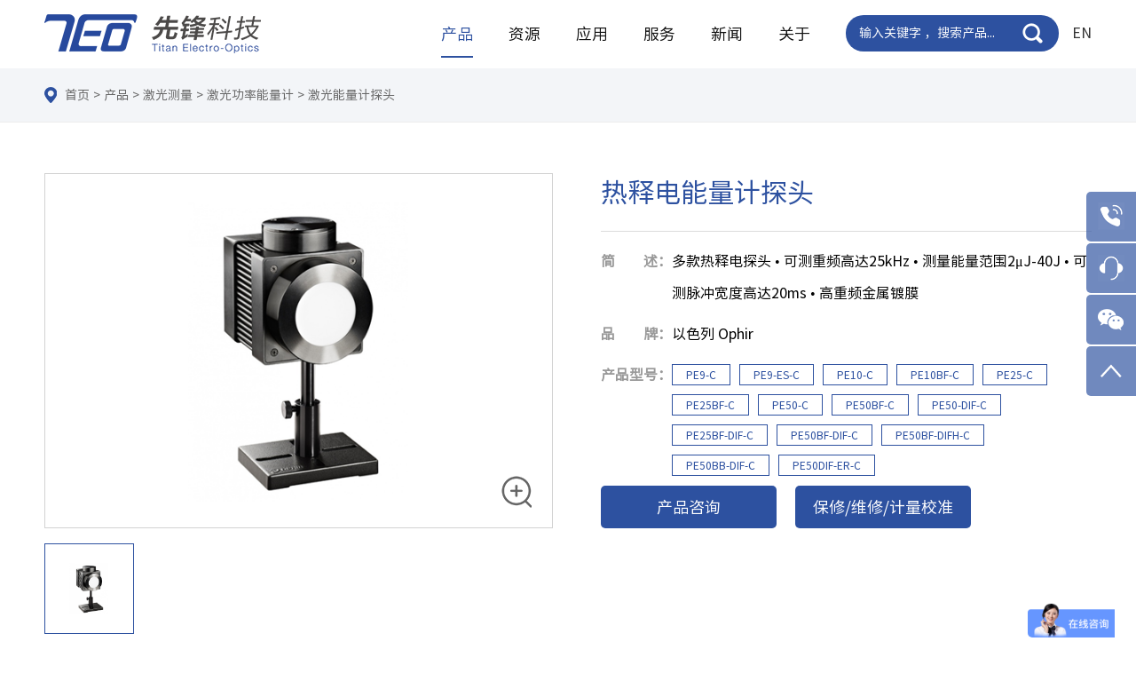

--- FILE ---
content_type: text/html; charset=utf-8
request_url: https://teo.com.cn/show/133/166.html
body_size: 24152
content:
<!DOCTYPE html>
<html lang="zh-CN">
<head>
    <meta charset="UTF-8">
    <title>热释电能量计探头_先锋科技</title>
    <meta name="keywords" content="热释电能量计探头" />
    <meta name="description" content="多款热释电探头
&bull; 可测重频高达25kHz
&bull; 测量能量范围2&mu;J-40J
&bull; 可测脉冲宽度高达20ms
&bull; 高重频金属镀膜" />
    <meta name="wap-font-scale" content="no">
    <meta name="viewport" content="width=device-width, initial-scale=1.0,user-scalable=no">
    <meta http-equiv="X-UA-Compatible" content="IE=edge,chrome=1">
    <link rel="stylesheet" href="/public/cms/css/cui.css" />
    <link rel="stylesheet" href="/public/cms/css/lib.css" />
    <link rel="stylesheet" href="/public/cms/css/style.css" />
    <link rel="stylesheet" href="/public/cms/css/less.css">
    <script charset="UTF-8" id="LA_COLLECT" src="//sdk.51.la/js-sdk-pro.min.js"></script>
<script>LA.init({id:"3OhrQtRU763KdR5y",ck:"3OhrQtRU763KdR5y"})</script>
</head>
<body>

<!-- 头部 -->

<div class="header">

    <div class="wp">

        <div class="logo"><a href="/"><img src="/public/filespath/images/LOGO/5f6984cc3f03a0b401cb9fa8353e7ddb.png" alt=""></a></div>

        <span class="menuBtn"></span>

            <div class="lang-en"><a href="https://www.teo.com.cn/en">EN</a></div>
        <div class="hdr">
            <div class="nav">
                <ul>
                                        <!-- 产品下拉开始 -->
                    <li  class="on" >
                        <a href="javascript:void(0);" class="v1">产品</a>
                        <div class="sub nv-two">
                            <div class="s-duo"></div>
                            <div class="sub-bg">
                                <dl>
                                                                        <dd>
                                        <!-- 产品下拉二级导航样式一样 不进行判断处理-->
                                        <a href="javascript:void(0);" class="v2">
                                            <span class="ico">
                                                <i class="i-ok" style="background-image: url(/public/filespath/images/81377e3881d117fdf0bac7ced412a1dd.png);"></i>
                                                <i class="i-on" style="background-image: url(/public/filespath/images/43f2abcd558ba44cccd91b5117018fb0.png);"></i>
                                            </span>
                                            类别检索                                        </a>
                                        <!-- 在这里判断下拉样式-->
                                                                                <div class="sub-two pro-box">
                                            <div class="wp">
                                                <div class="cont">
                                                                                                        <div class="item">
                                
                                                        <h3><a href="/list/122.html"> 激光器</a></h3>
                                                        <div class="cla">
                                                                                                                        <a href="/list/122.html">超快激光器</a>
                                                                                                                        <a href="/list/145.html">纳秒脉冲激光器</a>
                                                                                                                        <a href="/list/173.html">高重频脉冲固体激光器</a>
                                                                                                                        <a href="/list/257.html">高功率连续DPSS激光器</a>
                                                                                                                        <a href="/list/264.html">小型固体激光器</a>
                                                                                                                        <a href="/list/266.html">半导体激光器</a>
                                                                                                                        <a href="/list/122.html" class="more">更多>></a>
                                                                                                                    </div>
                                
                                                    </div>
                                                                                                        <div class="item">
                                
                                                        <h3><a href="/list/131.html"> 激光测量</a></h3>
                                                        <div class="cla">
                                                                                                                        <a href="/list/131.html">激光功率能量计</a>
                                                                                                                        <a href="/list/140.html">激光光斑分析仪</a>
                                                                                                                        <a href="/list/153.html">激光波长计与频谱仪</a>
                                                                                                                        <a href="/list/283.html">波前位相测量</a>
                                                                                                                        <a href="/list/129.html">激光防护</a>
                                                                                                                    </div>
                                
                                                    </div>
                                                                                                        <div class="item">
                                
                                                        <h3><a href="/list/284.html"> 光通讯与传感</a></h3>
                                                        <div class="cla">
                                                                                                                        <a href="/list/284.html">通讯用波长计及频谱仪</a>
                                                                                                                        <a href="/list/286.html">通讯光源</a>
                                                                                                                        <a href="/list/288.html">通讯仪器设备</a>
                                                                                                                        <a href="/list/141.html">光通讯器件</a>
                                                                                                                        <a href="/list/143.html">OCT与传感</a>
                                                                                                                    </div>
                                
                                                    </div>
                                                                                                        <div class="item">
                                
                                                        <h3><a href="/list/291.html"> 设备与光学元器件</a></h3>
                                                        <div class="cla">
                                                                                                                        <a href="/list/291.html">太赫兹设备与器件</a>
                                                                                                                        <a href="/list/301.html">激光元器件</a>
                                                                                                                        <a href="/list/311.html">仪器设备</a>
                                                                                                                        <a href="/list/250.html">积分球</a>
                                                                                                                        <a href="/list/292.html">标准反射板及色板</a>
                                                                                                                    </div>
                                
                                                    </div>
                                                                                                        <div class="item">
                                
                                                        <h3><a href="/list/483.html"> 科学成像与探测</a></h3>
                                                        <div class="cla">
                                                                                                                        <a href="/list/483.html">分幅相机</a>
                                                                                                                        <a href="/list/315.html">科学级CCD相机</a>
                                                                                                                        <a href="/list/190.html">科学级SCMOS相机</a>
                                                                                                                        <a href="/list/317.html">EMCCD相机</a>
                                                                                                                        <a href="/list/198.html">ICCD相机</a>
                                                                                                                        <a href="/list/200.html">ISCMOS相机</a>
                                                                                                                        <a href="/list/483.html" class="more">更多>></a>
                                                                                                                    </div>
                                
                                                    </div>
                                                                                                        <div class="item">
                                
                                                        <h3><a href="/list/319.html"> 光谱仪</a></h3>
                                                        <div class="cla">
                                                                                                                        <a href="/list/319.html">光栅光谱仪</a>
                                                                                                                        <a href="/list/323.html">掌上光谱仪</a>
                                                                                                                        <a href="/list/223.html">高光谱</a>
                                                                                                                        <a href="/list/325.html">真空单色仪/光谱仪</a>
                                                                                                                        <a href="/list/456.html">真空光谱系统</a>
                                                                                                                        <a href="/list/457.html">稳态瞬态荧光光谱仪</a>
                                                                                                                        <a href="/list/319.html" class="more">更多>></a>
                                                                                                                    </div>
                                
                                                    </div>
                                                                                                        <div class="item">
                                
                                                        <h3><a href="/list/228.html"> 应用系统方案</a></h3>
                                                        <div class="cla">
                                                                                                                        <a href="/list/228.html">半导体光学参数检测</a>
                                                                                                                        <a href="/list/230.html">等离子体装置光谱诊断</a>
                                                                                                                        <a href="/list/233.html">超快光谱与成像</a>
                                                                                                                        <a href="/list/236.html">燃烧过程诊断</a>
                                                                                                                        <a href="/list/240.html">元素在线分析</a>
                                                                                                                        <a href="/list/243.html">远程与工业拉曼检测</a>
                                                                                                                        <a href="/list/228.html" class="more">更多>></a>
                                                                                                                    </div>
                                
                                                    </div>
                                                                                                        <div class="item">
                                
                                                        <h3><a href="/list/331.html"> 通用仪器设备</a></h3>
                                                        <div class="cla">
                                                                                                                        <a href="/list/331.html">通用科学电子仪器</a>
                                                                                                                        <a href="/list/344.html">通用分析设备</a>
                                                                                                                        <a href="/list/349.html">真空检测设备</a>
                                                                                                                        <a href="/list/352.html">通用测试设备</a>
                                                                                                                        <a href="/list/362.html">时间与频率设备</a>
                                                                                                                        <a href="/list/365.html">小型恒温器</a>
                                                                                                                        <a href="/list/331.html" class="more">更多>></a>
                                                                                                                    </div>
                                
                                                    </div>
                                                                                                        <div class="item">
                                
                                                        <h3><a href="/list/496.html"> 光电传感器</a></h3>
                                                        <div class="cla">
                                                                                                                        <a href="/list/496.html">紫外线产品</a>
                                                                                                                        <a href="/list/383.html">X射线源</a>
                                                                                                                        <a href="/list/385.html">X射线荧光探测器</a>
                                                                                                                        <a href="/list/389.html">软X射线探测器</a>
                                                                                                                        <a href="/list/390.html">红外探测器</a>
                                                                                                                        <a href="/list/371.html">微光探测器</a>
                                                                                                                        <a href="/list/496.html" class="more">更多>></a>
                                                                                                                    </div>
                                
                                                    </div>
                                                                                                        <div class="item">
                                
                                                        <h3><a href="/list/415.html"> 光度与色度测试仪</a></h3>
                                                        <div class="cla">
                                                                                                                        <a href="/list/415.html">分光辐射亮度色度计</a>
                                                                                                                        <a href="/list/414.html">手持光谱亮度计</a>
                                                                                                                        <a href="/list/213.html">照度计</a>
                                                                                                                        <a href="/list/417.html">成像亮度色度计</a>
                                                                                                                        <a href="/list/420.html">频闪仪</a>
                                                                                                                        <a href="/list/463.html">量子效率测试系统</a>
                                                                                                                        <a href="/list/415.html" class="more">更多>></a>
                                                                                                                    </div>
                                
                                                    </div>
                                                                                                        <div class="item">
                                
                                                        <h3><a href="/list/442.html"> 遥感与成像传感器校准系统</a></h3>
                                                        <div class="cla">
                                                                                                                        <a href="/list/442.html">成像传感器校准系统</a>
                                                                                                                        <a href="/list/447.html">遥感校准系统</a>
                                                                                                                    </div>
                                
                                                    </div>
                                                                                                        <div class="item">
                                
                                                        <h3><a href="/list/185.html"> 光机电一体化系统</a></h3>
                                                        <div class="cla">
                                                                                                                        <a href="/list/185.html">车载照明检测</a>
                                                                                                                        <a href="/list/186.html">显示测量</a>
                                                                                                                        <a href="/list/490.html">光通讯</a>
                                                                                                                        <a href="/list/491.html">半导体</a>
                                                                                                                        <a href="/list/492.html">3C&amp;消费电子</a>
                                                                                                                        <a href="/list/493.html">激光雷达</a>
                                                                                                                    </div>
                                
                                                    </div>
                                                                                                    </div>
                                            </div>
                                        </div>
                                                                            </dd>
                                                                        <dd>
                                        <!-- 产品下拉二级导航样式一样 不进行判断处理-->
                                        <a href="javascript:void(0);" class="v2">
                                            <span class="ico">
                                                <i class="i-ok" style="background-image: url(/public/filespath/images/8e25dc70ca89f7f88dcfa7ac47381c0e.png);"></i>
                                                <i class="i-on" style="background-image: url(/public/filespath/images/6781e808ccc07d0c3301b4e6068c4fb9.png);"></i>
                                            </span>
                                            品牌检索                                        </a>
                                        <!-- 在这里判断下拉样式-->
                                                                                <div class="sub-two pro-box pro-box-1">
                                            <div class="wp">
                                                <div class="tab-list TAB_CLICK5" id=".tab-show-l">
                                                                                                        <a href="javascript:void(0);" class="ok1">激光器</a>
                                                                                                        <a href="javascript:void(0);" class="">激光测量</a>
                                                                                                        <a href="javascript:void(0);" class="">光通讯与传感</a>
                                                                                                        <a href="javascript:void(0);" class="">设备与光学元器件</a>
                                                                                                        <a href="javascript:void(0);" class="">科学成像与探测</a>
                                                                                                        <a href="javascript:void(0);" class="">光谱仪</a>
                                                                                                        <a href="javascript:void(0);" class="">应用系统方案</a>
                                                                                                        <a href="javascript:void(0);" class="">通用仪器设备</a>
                                                                                                        <a href="javascript:void(0);" class="">光电传感器</a>
                                                                                                        <a href="javascript:void(0);" class="">光度与色度测试仪</a>
                                                                                                        <a href="javascript:void(0);" class="">遥感与成像传感器校准系统</a>
                                                                                                        <a href="javascript:void(0);" class="">光机电一体化系统</a>
                                                                                                    </div>
                                                                                                <div class="tab-show-l ">
                                                    <ul class="logo-list">
                                                                                                                <li>
                                                            <a href="/list/120.html?_bid=90">
                                                                <div class="pic"><img src="/public/filespath/images/LOGO/AdValue-Photonics.jpg" alt="美国 AdValue Photonics" title="美国 AdValue Photonics"></div>
                                                            </a>
                                                        </li>
                                                                                                                <li>
                                                            <a href="/list/120.html?_bid=82">
                                                                <div class="pic"><img src="/public/filespath/images/LOGO/Advanced.jpg" alt="美国 Advanced Optowave Corporation (AOC)" title="美国 Advanced Optowave Corporation (AOC)"></div>
                                                            </a>
                                                        </li>
                                                                                                                <li>
                                                            <a href="/list/120.html?_bid=78">
                                                                <div class="pic"><img src="/public/filespath/images/LOGO/ATL-Lasertech.jpg" alt="德国 ATL Lasertech" title="德国 ATL Lasertech"></div>
                                                            </a>
                                                        </li>
                                                                                                                <li>
                                                            <a href="/list/120.html?_bid=76">
                                                                <div class="pic"><img src="/public/filespath/images/LOGO/Block%20Engineering.jpg" alt="美国 Block Engineering" title="美国 Block Engineering"></div>
                                                            </a>
                                                        </li>
                                                                                                                <li>
                                                            <a href="/list/120.html?_bid=93">
                                                                <div class="pic"><img src="/public/filespath/images/LOGO/Chromacity.jpg" alt="英国 Chromacity" title="英国 Chromacity"></div>
                                                            </a>
                                                        </li>
                                                                                                                <li>
                                                            <a href="/list/120.html?_bid=70">
                                                                <div class="pic"><img src="/public/filespath/images/LOGO/Clark-MXR.jpg" alt="美国 Clark-MXR" title="美国 Clark-MXR"></div>
                                                            </a>
                                                        </li>
                                                                                                                <li>
                                                            <a href="/list/120.html?_bid=83">
                                                                <div class="pic"><img src="/public/filespath/images/LOGO/crylas.jpg" alt="德国 Crylas" title="德国 Crylas"></div>
                                                            </a>
                                                        </li>
                                                                                                                <li>
                                                            <a href="/list/120.html?_bid=66">
                                                                <div class="pic"><img src="/public/filespath/images/LOGO/CrystaLaser.jpg" alt="美国 CrystaLaser" title="美国 CrystaLaser"></div>
                                                            </a>
                                                        </li>
                                                                                                                <li>
                                                            <a href="/list/120.html?_bid=74">
                                                                <div class="pic"><img src="/public/filespath/images/LOGO/Edgewave.jpg" alt="德国 Edgewave" title="德国 Edgewave"></div>
                                                            </a>
                                                        </li>
                                                                                                                <li>
                                                            <a href="/list/120.html?_bid=85">
                                                                <div class="pic"><img src="/public/filespath/images/LOGO/FemtoChrome.jpg" alt="美国 FemtoChrome" title="美国 FemtoChrome"></div>
                                                            </a>
                                                        </li>
                                                                                                                <li>
                                                            <a href="/list/120.html?_bid=59">
                                                                <div class="pic"><img src="/public/filespath/images/LOGO/IPG%20Photonics.jpg" alt="美国 IPG Photonics" title="美国 IPG Photonics"></div>
                                                            </a>
                                                        </li>
                                                                                                                <li>
                                                            <a href="/list/120.html?_bid=57">
                                                                <div class="pic"><img src="/public/filespath/images/LOGO/Laser-Quantum.jpg" alt="英国 Laser Quantum" title="英国 Laser Quantum"></div>
                                                            </a>
                                                        </li>
                                                                                                                <li>
                                                            <a href="/list/120.html?_bid=91">
                                                                <div class="pic"><img src="/public/filespath/images/LOGO/Lioptec.jpg" alt="德国 Lioptec" title="德国 Lioptec"></div>
                                                            </a>
                                                        </li>
                                                                                                                <li>
                                                            <a href="/list/120.html?_bid=94">
                                                                <div class="pic"><img src="/public/filespath/images/LOGO/Menhir-Photonics.jpg" alt="瑞士 Menhir Photonics" title="瑞士 Menhir Photonics"></div>
                                                            </a>
                                                        </li>
                                                                                                                <li>
                                                            <a href="/list/120.html?_bid=84">
                                                                <div class="pic"><img src="/public/filespath/images/LOGO/Modu-Laser.jpg" alt="美国 Modu-Laser" title="美国 Modu-Laser"></div>
                                                            </a>
                                                        </li>
                                                                                                                <li>
                                                            <a href="/list/120.html?_bid=61">
                                                                <div class="pic"><img src="/public/filespath/images/LOGO/Moglabs.jpg" alt="澳大利亚 Moglabs" title="澳大利亚 Moglabs"></div>
                                                            </a>
                                                        </li>
                                                                                                                <li>
                                                            <a href="/list/120.html?_bid=77">
                                                                <div class="pic"><img src="/public/filespath/images/LOGO/OPOTEK.jpg" alt="美国 OPOTEK" title="美国 OPOTEK"></div>
                                                            </a>
                                                        </li>
                                                                                                                <li>
                                                            <a href="/list/120.html?_bid=104">
                                                                <div class="pic"><img src="/public/filespath/images/LOGO/a76b386ea8a002a988bfe4ebae6c7144.jpg" alt="美国 Pacific Lasertec" title="美国 Pacific Lasertec"></div>
                                                            </a>
                                                        </li>
                                                                                                                <li>
                                                            <a href="/list/120.html?_bid=89">
                                                                <div class="pic"><img src="/public/filespath/images/LOGO/Photodigm.jpg" alt="美国 Photodigm" title="美国 Photodigm"></div>
                                                            </a>
                                                        </li>
                                                                                                                <li>
                                                            <a href="/list/120.html?_bid=64">
                                                                <div class="pic"><img src="/public/filespath/images/LOGO/Quantel.jpg" alt="法国 Quantel" title="法国 Quantel"></div>
                                                            </a>
                                                        </li>
                                                                                                                <li>
                                                            <a href="/list/120.html?_bid=63">
                                                                <div class="pic"><img src="/public/filespath/images/LOGO/Quantel-Bigsky.jpg" alt="美国 Quantel-Bigsky" title="美国 Quantel-Bigsky"></div>
                                                            </a>
                                                        </li>
                                                                                                                <li>
                                                            <a href="/list/120.html?_bid=60">
                                                                <div class="pic"><img src="/public/filespath/images/LOGO/Radiantis.jpg" alt="西班牙 Radiantis" title="西班牙 Radiantis"></div>
                                                            </a>
                                                        </li>
                                                                                                                <li>
                                                            <a href="/list/120.html?_bid=75">
                                                                <div class="pic"><img src="/public/filespath/images/LOGO/RGB.jpg" alt="德国 RGB Laser Systems" title="德国 RGB Laser Systems"></div>
                                                            </a>
                                                        </li>
                                                                                                                <li>
                                                            <a href="/list/120.html?_bid=79">
                                                                <div class="pic"><img src="/public/filespath/images/LOGO/Swamp%20optics.jpg" alt="美国 Swamp optics" title="美国 Swamp optics"></div>
                                                            </a>
                                                        </li>
                                                                                                                <li>
                                                            <a href="/list/120.html?_bid=73">
                                                                <div class="pic"><img src="/public/filespath/images/LOGO/UPTEK.jpg" alt="美国 Uptek Solutions" title="美国 Uptek Solutions"></div>
                                                            </a>
                                                        </li>
                                                                                                                <li>
                                                            <a href="/list/120.html?_bid=92">
                                                                <div class="pic"><img src="/public/filespath/images/LOGO/VALO-INNOVATIONS.jpg" alt="德国 VALO INNOVATIONS" title="德国 VALO INNOVATIONS"></div>
                                                            </a>
                                                        </li>
                                                                                                                <li>
                                                            <a href="/list/120.html?_bid=9">
                                                                <div class="pic"><img src="/public/filespath/images/LOGO/zolix.jpg" alt="Zolix" title="Zolix"></div>
                                                            </a>
                                                        </li>
                                                                                                                <li>
                                                            <a href="/list/120.html?_bid=107">
                                                                <div class="pic"><img src="/public/filespath/images/LOGO/23721de8fc01b8be98eef9eaceb79603.jpg" alt="爱尔兰 Eblana" title="爱尔兰 Eblana"></div>
                                                            </a>
                                                        </li>
                                                                                                                <li>
                                                            <a href="/list/120.html?_bid=67">
                                                                <div class="pic"><img src="/public/filespath/images/LOGO/Xiton-Photonics.jpg" alt="德国 Xiton Photonics" title="德国 Xiton Photonics"></div>
                                                            </a>
                                                        </li>
                                                                                                            </ul>
                                                </div>
                                                                                                <div class="tab-show-l dn">
                                                    <ul class="logo-list">
                                                                                                                <li>
                                                            <a href="/list/123.html?_bid=65">
                                                                <div class="pic"><img src="/public/filespath/images/LOGO/Bristol%20Instruments.jpg" alt="美国 Bristol Instruments" title="美国 Bristol Instruments"></div>
                                                            </a>
                                                        </li>
                                                                                                                <li>
                                                            <a href="/list/123.html?_bid=49">
                                                                <div class="pic"><img src="/public/filespath/images/LOGO/Labsphere.jpg" alt="美国 Labsphere" title="美国 Labsphere"></div>
                                                            </a>
                                                        </li>
                                                                                                                <li>
                                                            <a href="/list/123.html?_bid=96">
                                                                <div class="pic"><img src="/public/filespath/images/LOGO/LaserVision.jpg" alt="美国 LaserVision" title="美国 LaserVision"></div>
                                                            </a>
                                                        </li>
                                                                                                                <li>
                                                            <a href="/list/123.html?_bid=61">
                                                                <div class="pic"><img src="/public/filespath/images/LOGO/Moglabs.jpg" alt="澳大利亚 Moglabs" title="澳大利亚 Moglabs"></div>
                                                            </a>
                                                        </li>
                                                                                                                <li>
                                                            <a href="/list/123.html?_bid=54">
                                                                <div class="pic"><img src="/public/filespath/images/LOGO/Ophir.jpg" alt="以色列 Ophir" title="以色列 Ophir"></div>
                                                            </a>
                                                        </li>
                                                                                                                <li>
                                                            <a href="/list/123.html?_bid=55">
                                                                <div class="pic"><img src="/public/filespath/images/LOGO/Ophir-Spiricon.jpg" alt="美国 Ophir-Spiricon" title="美国 Ophir-Spiricon"></div>
                                                            </a>
                                                        </li>
                                                                                                                <li>
                                                            <a href="/list/123.html?_bid=68">
                                                                <div class="pic"><img src="/public/filespath/images/LOGO/PHASICS.jpg" alt="法国 PHASICS" title="法国 PHASICS"></div>
                                                            </a>
                                                        </li>
                                                                                                                <li>
                                                            <a href="/list/123.html?_bid=6">
                                                                <div class="pic"><img src="/public/filespath/images/LOGO/StellarNet.jpg" alt="美国 StellarNet" title="美国 StellarNet"></div>
                                                            </a>
                                                        </li>
                                                                                                                <li>
                                                            <a href="/list/123.html?_bid=9">
                                                                <div class="pic"><img src="/public/filespath/images/LOGO/zolix.jpg" alt="Zolix" title="Zolix"></div>
                                                            </a>
                                                        </li>
                                                                                                            </ul>
                                                </div>
                                                                                                <div class="tab-show-l dn">
                                                    <ul class="logo-list">
                                                                                                                <li>
                                                            <a href="/list/132.html?_bid=58">
                                                                <div class="pic"><img src="/public/filespath/images/LOGO/Alnair-Labs.jpg" alt="日本 Alnair Labs" title="日本 Alnair Labs"></div>
                                                            </a>
                                                        </li>
                                                                                                                <li>
                                                            <a href="/list/132.html?_bid=97">
                                                                <div class="pic"><img src="/public/filespath/images/LOGO/Aragon-Photonics.jpg" alt="西班牙 Aragon Photonics" title="西班牙 Aragon Photonics"></div>
                                                            </a>
                                                        </li>
                                                                                                                <li>
                                                            <a href="/list/132.html?_bid=65">
                                                                <div class="pic"><img src="/public/filespath/images/LOGO/Bristol%20Instruments.jpg" alt="美国 Bristol Instruments" title="美国 Bristol Instruments"></div>
                                                            </a>
                                                        </li>
                                                                                                                <li>
                                                            <a href="/list/132.html?_bid=98">
                                                                <div class="pic"><img src="/public/filespath/images/LOGO/MoVU.jpg" alt="日本 MoVU" title="日本 MoVU"></div>
                                                            </a>
                                                        </li>
                                                                                                                <li>
                                                            <a href="/list/132.html?_bid=56">
                                                                <div class="pic"><img src="/public/filespath/images/LOGO/Santec.jpg" alt="日本 Santec" title="日本 Santec"></div>
                                                            </a>
                                                        </li>
                                                                                                            </ul>
                                                </div>
                                                                                                <div class="tab-show-l dn">
                                                    <ul class="logo-list">
                                                                                                                <li>
                                                            <a href="/list/146.html?_bid=30">
                                                                <div class="pic"><img src="/public/filespath/images/LOGO/Acktar.jpg" alt="以色列 Acktar" title="以色列 Acktar"></div>
                                                            </a>
                                                        </li>
                                                                                                                <li>
                                                            <a href="/list/146.html?_bid=86">
                                                                <div class="pic"><img src="/public/filespath/images/LOGO/Advantest.jpg" alt="日本 Advantest" title="日本 Advantest"></div>
                                                            </a>
                                                        </li>
                                                                                                                <li>
                                                            <a href="/list/146.html?_bid=25">
                                                                <div class="pic"><img src="/public/filespath/images/LOGO/Andover-1.jpg" alt="美国 Andover" title="美国 Andover"></div>
                                                            </a>
                                                        </li>
                                                                                                                <li>
                                                            <a href="/list/146.html?_bid=70">
                                                                <div class="pic"><img src="/public/filespath/images/LOGO/Clark-MXR.jpg" alt="美国 Clark-MXR" title="美国 Clark-MXR"></div>
                                                            </a>
                                                        </li>
                                                                                                                <li>
                                                            <a href="/list/146.html?_bid=29">
                                                                <div class="pic"><img src="/public/filespath/images/LOGO/CODIXX.jpg" alt="德国 CODIXX" title="德国 CODIXX"></div>
                                                            </a>
                                                        </li>
                                                                                                                <li>
                                                            <a href="/list/146.html?_bid=22">
                                                                <div class="pic"><img src="/public/filespath/images/LOGO/CVI.jpg" alt="美国 CVI" title="美国 CVI"></div>
                                                            </a>
                                                        </li>
                                                                                                                <li>
                                                            <a href="/list/146.html?_bid=80">
                                                                <div class="pic"><img src="/public/filespath/images/LOGO/holoor.jpg" alt="以色列 Holoor" title="以色列 Holoor"></div>
                                                            </a>
                                                        </li>
                                                                                                                <li>
                                                            <a href="/list/146.html?_bid=100">
                                                                <div class="pic"><img src="/public/filespath/images/LOGO/INO.jpg" alt="加拿大 INO" title="加拿大 INO"></div>
                                                            </a>
                                                        </li>
                                                                                                                <li>
                                                            <a href="/list/146.html?_bid=49">
                                                                <div class="pic"><img src="/public/filespath/images/LOGO/Labsphere.jpg" alt="美国 Labsphere" title="美国 Labsphere"></div>
                                                            </a>
                                                        </li>
                                                                                                                <li>
                                                            <a href="/list/146.html?_bid=87">
                                                                <div class="pic"><img src="/public/filespath/images/LOGO/LongWave-Photonics.jpg" alt="美国 LongWave Photonics" title="美国 LongWave Photonics"></div>
                                                            </a>
                                                        </li>
                                                                                                                <li>
                                                            <a href="/list/146.html?_bid=20">
                                                                <div class="pic"><img src="/public/filespath/images/LOGO/Moxtek.jpg" alt="美国 Moxtek" title="美国 Moxtek"></div>
                                                            </a>
                                                        </li>
                                                                                                                <li>
                                                            <a href="/list/146.html?_bid=54">
                                                                <div class="pic"><img src="/public/filespath/images/LOGO/Ophir.jpg" alt="以色列 Ophir" title="以色列 Ophir"></div>
                                                            </a>
                                                        </li>
                                                                                                                <li>
                                                            <a href="/list/146.html?_bid=102">
                                                                <div class="pic"><img src="/public/filespath/images/LOGO/PRO.jpg" alt="美国 PRO" title="美国 PRO"></div>
                                                            </a>
                                                        </li>
                                                                                                                <li>
                                                            <a href="/list/146.html?_bid=101">
                                                                <div class="pic"><img src="/public/filespath/images/LOGO/Raicol.jpg" alt="以色列 Raicol" title="以色列 Raicol"></div>
                                                            </a>
                                                        </li>
                                                                                                                <li>
                                                            <a href="/list/146.html?_bid=56">
                                                                <div class="pic"><img src="/public/filespath/images/LOGO/Santec.jpg" alt="日本 Santec" title="日本 Santec"></div>
                                                            </a>
                                                        </li>
                                                                                                                <li>
                                                            <a href="/list/146.html?_bid=99">
                                                                <div class="pic"><img src="/public/filespath/images/LOGO/Sciencetech-Inc.jpg" alt="加拿大 Sciencetech-Inc" title="加拿大 Sciencetech-Inc"></div>
                                                            </a>
                                                        </li>
                                                                                                                <li>
                                                            <a href="/list/146.html?_bid=72">
                                                                <div class="pic"><img src="/public/filespath/images/LOGO/Sill-Optics.jpg" alt="德国 Sill Optics" title="德国 Sill Optics"></div>
                                                            </a>
                                                        </li>
                                                                                                                <li>
                                                            <a href="/list/146.html?_bid=73">
                                                                <div class="pic"><img src="/public/filespath/images/LOGO/UPTEK.jpg" alt="美国 Uptek Solutions" title="美国 Uptek Solutions"></div>
                                                            </a>
                                                        </li>
                                                                                                                <li>
                                                            <a href="/list/146.html?_bid=9">
                                                                <div class="pic"><img src="/public/filespath/images/LOGO/zolix.jpg" alt="Zolix" title="Zolix"></div>
                                                            </a>
                                                        </li>
                                                                                                                <li>
                                                            <a href="/list/146.html?_bid=106">
                                                                <div class="pic"><img src="/public/filespath/images/LOGO/Novanta.jpg" alt="英国 Novanta-Cambridge Technology" title="英国 Novanta-Cambridge Technology"></div>
                                                            </a>
                                                        </li>
                                                                                                            </ul>
                                                </div>
                                                                                                <div class="tab-show-l dn">
                                                    <ul class="logo-list">
                                                                                                                <li>
                                                            <a href="/list/176.html?_bid=1">
                                                                <div class="pic"><img src="/public/filespath/images/LOGO/Andor.jpg" alt="英国 Andor" title="英国 Andor"></div>
                                                            </a>
                                                        </li>
                                                                                                                <li>
                                                            <a href="/list/176.html?_bid=11">
                                                                <div class="pic"><img src="/public/filespath/images/LOGO/Artray.jpg" alt="日本 Artray" title="日本 Artray"></div>
                                                            </a>
                                                        </li>
                                                                                                                <li>
                                                            <a href="/list/176.html?_bid=12">
                                                                <div class="pic"><img src="/public/filespath/images/LOGO/DECTRIS.jpg" alt="瑞士 DECTRIS" title="瑞士 DECTRIS"></div>
                                                            </a>
                                                        </li>
                                                                                                                <li>
                                                            <a href="/list/176.html?_bid=105">
                                                                <div class="pic"><img src="/public/filespath/images/LOGO/Lambert%20Instruments.jpg" alt="荷兰 Lambert Instruments" title="荷兰 Lambert Instruments"></div>
                                                            </a>
                                                        </li>
                                                                                                                <li>
                                                            <a href="/list/176.html?_bid=7">
                                                                <div class="pic"><img src="/public/filespath/images/LOGO/Photek.jpg" alt="英国 Photek" title="英国 Photek"></div>
                                                            </a>
                                                        </li>
                                                                                                                <li>
                                                            <a href="/list/176.html?_bid=5">
                                                                <div class="pic"><img src="/public/filespath/images/LOGO/PhotonicScience.jpg" alt="英国 PhotonicScience" title="英国 PhotonicScience"></div>
                                                            </a>
                                                        </li>
                                                                                                                <li>
                                                            <a href="/list/176.html?_bid=16">
                                                                <div class="pic"><img src="/public/filespath/images/LOGO/Vision-Research.jpg" alt="美国 Vision Research" title="美国 Vision Research"></div>
                                                            </a>
                                                        </li>
                                                                                                                <li>
                                                            <a href="/list/176.html?_bid=9">
                                                                <div class="pic"><img src="/public/filespath/images/LOGO/zolix.jpg" alt="Zolix" title="Zolix"></div>
                                                            </a>
                                                        </li>
                                                                                                            </ul>
                                                </div>
                                                                                                <div class="tab-show-l dn">
                                                    <ul class="logo-list">
                                                                                                                <li>
                                                            <a href="/list/177.html?_bid=1">
                                                                <div class="pic"><img src="/public/filespath/images/LOGO/Andor.jpg" alt="英国 Andor" title="英国 Andor"></div>
                                                            </a>
                                                        </li>
                                                                                                                <li>
                                                            <a href="/list/177.html?_bid=10">
                                                                <div class="pic"><img src="/public/filespath/images/LOGO/Dualix.jpg" alt="Dualix" title="Dualix"></div>
                                                            </a>
                                                        </li>
                                                                                                                <li>
                                                            <a href="/list/177.html?_bid=3">
                                                                <div class="pic"><img src="/public/filespath/images/LOGO/McPherson.jpg" alt="美国 Mcpherson" title="美国 Mcpherson"></div>
                                                            </a>
                                                        </li>
                                                                                                                <li>
                                                            <a href="/list/177.html?_bid=5">
                                                                <div class="pic"><img src="/public/filespath/images/LOGO/PhotonicScience.jpg" alt="英国 PhotonicScience" title="英国 PhotonicScience"></div>
                                                            </a>
                                                        </li>
                                                                                                                <li>
                                                            <a href="/list/177.html?_bid=17">
                                                                <div class="pic"><img src="/public/filespath/images/LOGO/Spectral-Industries.jpg" alt="荷兰 Spectral Industries" title="荷兰 Spectral Industries"></div>
                                                            </a>
                                                        </li>
                                                                                                                <li>
                                                            <a href="/list/177.html?_bid=6">
                                                                <div class="pic"><img src="/public/filespath/images/LOGO/StellarNet.jpg" alt="美国 StellarNet" title="美国 StellarNet"></div>
                                                            </a>
                                                        </li>
                                                                                                                <li>
                                                            <a href="/list/177.html?_bid=9">
                                                                <div class="pic"><img src="/public/filespath/images/LOGO/zolix.jpg" alt="Zolix" title="Zolix"></div>
                                                            </a>
                                                        </li>
                                                                                                            </ul>
                                                </div>
                                                                                                <div class="tab-show-l dn">
                                                    <ul class="logo-list">
                                                                                                                <li>
                                                            <a href="/list/178.html?_bid=9">
                                                                <div class="pic"><img src="/public/filespath/images/LOGO/zolix.jpg" alt="Zolix" title="Zolix"></div>
                                                            </a>
                                                        </li>
                                                                                                            </ul>
                                                </div>
                                                                                                <div class="tab-show-l dn">
                                                    <ul class="logo-list">
                                                                                                                <li>
                                                            <a href="/list/179.html?_bid=4">
                                                                <div class="pic"><img src="/public/filespath/images/LOGO/Energetiq.jpg" alt="美国 Energetiq" title="美国 Energetiq"></div>
                                                            </a>
                                                        </li>
                                                                                                                <li>
                                                            <a href="/list/179.html?_bid=19">
                                                                <div class="pic"><img src="/public/filespath/images/LOGO/Metricon.jpg" alt="美国 Metricon" title="美国 Metricon"></div>
                                                            </a>
                                                        </li>
                                                                                                                <li>
                                                            <a href="/list/179.html?_bid=8">
                                                                <div class="pic"><img src="/public/filespath/images/LOGO/Oxford-Instruments.jpg" alt="英国 Oxford Instruments" title="英国 Oxford Instruments"></div>
                                                            </a>
                                                        </li>
                                                                                                                <li>
                                                            <a href="/list/179.html?_bid=18">
                                                                <div class="pic"><img src="/public/filespath/images/LOGO/0815a73d8d29ec646521d3080d6530b5.jpg" alt="美国 SRS" title="美国 SRS"></div>
                                                            </a>
                                                        </li>
                                                                                                                <li>
                                                            <a href="/list/179.html?_bid=52">
                                                                <div class="pic"><img src="/public/filespath/images/LOGO/otsuka.jpg" alt="日本 大塚电子" title="日本 大塚电子"></div>
                                                            </a>
                                                        </li>
                                                                                                            </ul>
                                                </div>
                                                                                                <div class="tab-show-l dn">
                                                    <ul class="logo-list">
                                                                                                                <li>
                                                            <a href="/list/180.html?_bid=46">
                                                                <div class="pic"><img src="/public/filespath/images/LOGO/BostonElectronics.jpg" alt="美国 Boston Electronics" title="美国 Boston Electronics"></div>
                                                            </a>
                                                        </li>
                                                                                                                <li>
                                                            <a href="/list/180.html?_bid=37">
                                                                <div class="pic"><img src="/public/filespath/images/LOGO/EI.jpg" alt="英国 EI" title="英国 EI"></div>
                                                            </a>
                                                        </li>
                                                                                                                <li>
                                                            <a href="/list/180.html?_bid=33">
                                                                <div class="pic"><img src="/public/filespath/images/LOGO/ELFYS.jpg" alt="芬兰 ELFYS" title="芬兰 ELFYS"></div>
                                                            </a>
                                                        </li>
                                                                                                                <li>
                                                            <a href="/list/180.html?_bid=21">
                                                                <div class="pic"><img src="/public/filespath/images/LOGO/ETL.jpg" alt="英国 ETL" title="英国 ETL"></div>
                                                            </a>
                                                        </li>
                                                                                                                <li>
                                                            <a href="/list/180.html?_bid=43">
                                                                <div class="pic"><img src="/public/filespath/images/LOGO/HelioWorks.jpg" alt="美国 HelioWorks" title="美国 HelioWorks"></div>
                                                            </a>
                                                        </li>
                                                                                                                <li>
                                                            <a href="/list/180.html?_bid=44">
                                                                <div class="pic"><img src="/public/filespath/images/LOGO/Infrasolid.jpg" alt="德国 Infrasolid" title="德国 Infrasolid"></div>
                                                            </a>
                                                        </li>
                                                                                                                <li>
                                                            <a href="/list/180.html?_bid=23">
                                                                <div class="pic"><img src="/public/filespath/images/LOGO/Judson.jpg" alt="美国 Judson" title="美国 Judson"></div>
                                                            </a>
                                                        </li>
                                                                                                                <li>
                                                            <a href="/list/180.html?_bid=35">
                                                                <div class="pic"><img src="/public/filespath/images/LOGO/Ketek.jpg" alt="德国 Ketek" title="德国 Ketek"></div>
                                                            </a>
                                                        </li>
                                                                                                                <li>
                                                            <a href="/list/180.html?_bid=26">
                                                                <div class="pic"><img src="/public/filespath/images/LOGO/LaserComponents.jpg" alt="德国 LaserComponents" title="德国 LaserComponents"></div>
                                                            </a>
                                                        </li>
                                                                                                                <li>
                                                            <a href="/list/180.html?_bid=45">
                                                                <div class="pic"><img src="/public/filespath/images/LOGO/Mightex.jpg" alt="美国 Mightex" title="美国 Mightex"></div>
                                                            </a>
                                                        </li>
                                                                                                                <li>
                                                            <a href="/list/180.html?_bid=20">
                                                                <div class="pic"><img src="/public/filespath/images/LOGO/Moxtek.jpg" alt="美国 Moxtek" title="美国 Moxtek"></div>
                                                            </a>
                                                        </li>
                                                                                                                <li>
                                                            <a href="/list/180.html?_bid=34">
                                                                <div class="pic"><img src="/public/filespath/images/LOGO/OnTrak.jpg" alt="美国 OnTrak" title="美国 OnTrak"></div>
                                                            </a>
                                                        </li>
                                                                                                                <li>
                                                            <a href="/list/180.html?_bid=39">
                                                                <div class="pic"><img src="/public/filespath/images/LOGO/OptiqGain.jpg" alt="以色列 OptiqGain" title="以色列 OptiqGain"></div>
                                                            </a>
                                                        </li>
                                                                                                                <li>
                                                            <a href="/list/180.html?_bid=36">
                                                                <div class="pic"><img src="/public/filespath/images/LOGO/Opto-Diode.jpg" alt="美国 Opto Diode" title="美国 Opto Diode"></div>
                                                            </a>
                                                        </li>
                                                                                                                <li>
                                                            <a href="/list/180.html?_bid=32">
                                                                <div class="pic"><img src="/public/filespath/images/LOGO/OSI.jpg" alt="美国 OSI" title="美国 OSI"></div>
                                                            </a>
                                                        </li>
                                                                                                                <li>
                                                            <a href="/list/180.html?_bid=41">
                                                                <div class="pic"><img src="/public/filespath/images/LOGO/proxivision.jpg" alt="德国 Proxivision" title="德国 Proxivision"></div>
                                                            </a>
                                                        </li>
                                                                                                                <li>
                                                            <a href="/list/180.html?_bid=27">
                                                                <div class="pic"><img src="/public/filespath/images/LOGO/SensTech.jpg" alt="英国 Sens-Tech" title="英国 Sens-Tech"></div>
                                                            </a>
                                                        </li>
                                                                                                                <li>
                                                            <a href="/list/180.html?_bid=28">
                                                                <div class="pic"><img src="/public/filespath/images/LOGO/Varex.jpg" alt="美国 Varex" title="美国 Varex"></div>
                                                            </a>
                                                        </li>
                                                                                                                <li>
                                                            <a href="/list/180.html?_bid=40">
                                                                <div class="pic"><img src="/public/filespath/images/LOGO/vertilon.jpg" alt="美国 Vertilon" title="美国 Vertilon"></div>
                                                            </a>
                                                        </li>
                                                                                                                <li>
                                                            <a href="/list/180.html?_bid=9">
                                                                <div class="pic"><img src="/public/filespath/images/LOGO/zolix.jpg" alt="Zolix" title="Zolix"></div>
                                                            </a>
                                                        </li>
                                                                                                                <li>
                                                            <a href="/list/180.html?_bid=109">
                                                                <div class="pic"><img src="/public/filespath/images/LOGO/a777cba3659019f8e57a44f540243bce.png" alt="美国 Spectro-UV" title="美国 Spectro-UV"></div>
                                                            </a>
                                                        </li>
                                                                                                                <li>
                                                            <a href="/list/180.html?_bid=38">
                                                                <div class="pic"><img src="/public/filespath/images/LOGO/yingsa.jpg" alt="荧飒光学" title="荧飒光学"></div>
                                                            </a>
                                                        </li>
                                                                                                            </ul>
                                                </div>
                                                                                                <div class="tab-show-l dn">
                                                    <ul class="logo-list">
                                                                                                                <li>
                                                            <a href="/list/181.html?_bid=49">
                                                                <div class="pic"><img src="/public/filespath/images/LOGO/Labsphere.jpg" alt="美国 Labsphere" title="美国 Labsphere"></div>
                                                            </a>
                                                        </li>
                                                                                                                <li>
                                                            <a href="/list/181.html?_bid=54">
                                                                <div class="pic"><img src="/public/filespath/images/LOGO/Ophir.jpg" alt="以色列 Ophir" title="以色列 Ophir"></div>
                                                            </a>
                                                        </li>
                                                                                                                <li>
                                                            <a href="/list/181.html?_bid=31">
                                                                <div class="pic"><img src="/public/filespath/images/LOGO/Opsira.jpg" alt="德国 Opsira" title="德国 Opsira"></div>
                                                            </a>
                                                        </li>
                                                                                                                <li>
                                                            <a href="/list/181.html?_bid=50">
                                                                <div class="pic"><img src="/public/filespath/images/LOGO/Photo-Research.jpg" alt="美国 Photo Research" title="美国 Photo Research"></div>
                                                            </a>
                                                        </li>
                                                                                                                <li>
                                                            <a href="/list/181.html?_bid=48">
                                                                <div class="pic"><img src="/public/filespath/images/LOGO/Pleiades.jpg" alt="法国 Pleiades" title="法国 Pleiades"></div>
                                                            </a>
                                                        </li>
                                                                                                                <li>
                                                            <a href="/list/181.html?_bid=51">
                                                                <div class="pic"><img src="/public/filespath/images/LOGO/Radiant.jpg" alt="美国 Radiant" title="美国 Radiant"></div>
                                                            </a>
                                                        </li>
                                                                                                                <li>
                                                            <a href="/list/181.html?_bid=6">
                                                                <div class="pic"><img src="/public/filespath/images/LOGO/StellarNet.jpg" alt="美国 StellarNet" title="美国 StellarNet"></div>
                                                            </a>
                                                        </li>
                                                                                                                <li>
                                                            <a href="/list/181.html?_bid=53">
                                                                <div class="pic"><img src="/public/filespath/images/LOGO/UPRtek.jpg" alt="UPRtek" title="UPRtek"></div>
                                                            </a>
                                                        </li>
                                                                                                                <li>
                                                            <a href="/list/181.html?_bid=47">
                                                                <div class="pic"><img src="/public/filespath/images/LOGO/Viso.jpg" alt="丹麦 Viso" title="丹麦 Viso"></div>
                                                            </a>
                                                        </li>
                                                                                                                <li>
                                                            <a href="/list/181.html?_bid=9">
                                                                <div class="pic"><img src="/public/filespath/images/LOGO/zolix.jpg" alt="Zolix" title="Zolix"></div>
                                                            </a>
                                                        </li>
                                                                                                                <li>
                                                            <a href="/list/181.html?_bid=108">
                                                                <div class="pic"><img src="/public/filespath/images/LOGO/983558ffcdb8179b5c70e8f819f15ea0.jpg" alt="日本 柯尼卡美能达" title="日本 柯尼卡美能达"></div>
                                                            </a>
                                                        </li>
                                                                                                                <li>
                                                            <a href="/list/181.html?_bid=52">
                                                                <div class="pic"><img src="/public/filespath/images/LOGO/otsuka.jpg" alt="日本 大塚电子" title="日本 大塚电子"></div>
                                                            </a>
                                                        </li>
                                                                                                            </ul>
                                                </div>
                                                                                                <div class="tab-show-l dn">
                                                    <ul class="logo-list">
                                                                                                                <li>
                                                            <a href="/list/183.html?_bid=49">
                                                                <div class="pic"><img src="/public/filespath/images/LOGO/Labsphere.jpg" alt="美国 Labsphere" title="美国 Labsphere"></div>
                                                            </a>
                                                        </li>
                                                                                                            </ul>
                                                </div>
                                                                                                <div class="tab-show-l dn">
                                                    <ul class="logo-list">
                                                                                                                <li>
                                                            <a href="/list/184.html?_bid=9">
                                                                <div class="pic"><img src="/public/filespath/images/LOGO/zolix.jpg" alt="Zolix" title="Zolix"></div>
                                                            </a>
                                                        </li>
                                                                                                                <li>
                                                            <a href="/list/184.html?_bid=2">
                                                                <div class="pic"><img src="https://www.teo.com.cn/filespath/images/20130807150444.gif" alt="先锋科技" title="先锋科技"></div>
                                                            </a>
                                                        </li>
                                                                                                            </ul>
                                                </div>
                                                                                
                                                <!-- <a href="" class="more2">&gt;&gt;查看全部品牌</a>-->
                                
                                            </div>
                                
                                        </div>
                                                                            </dd>
                                                                        <dd>
                                        <!-- 产品下拉二级导航样式一样 不进行判断处理-->
                                        <a href="javascript:void(0);" class="v2">
                                            <span class="ico">
                                                <i class="i-ok" style="background-image: url(/public/filespath/images/bc4f8c890c5f325081f2f1bceb4945e9.png);"></i>
                                                <i class="i-on" style="background-image: url(/public/filespath/images/1e190e67bc5ee3176416d034866adb18.png);"></i>
                                            </span>
                                            行业检索                                        </a>
                                        <!-- 在这里判断下拉样式-->
                                                                                <div class="sub-two pro-box">
                                            <div class="wp">
                                                <div class="cont">
                                                                                                        <div class="item">
                                
                                                        <h3><a href="javascript:;">工业与信息化</a></h3>
                                                        <div class="cla">
                                                                                                                        <div class="si-s">
                                                                <div class="si-con">
                                                                    <a href="javascript:;" class="v4">先进制造</a>
                                                                    <div class="wu-s">
                                                                                                                                                <a href="/list/62.html?_tid=10">激光加工在线监测</a>
                                                                                                                                                <a href="/list/62.html?_tid=11">激光加工</a>
                                                                                                                                                <a href="/list/62.html?_tid=12">自动光学检测</a>
                                                                                                                                                <a href="/list/62.html?_tid=14">超快微加工</a>
                                                                                                                                                <a href="/list/62.html?_tid=15">激光焊接匙孔监测</a>
                                                                                                                                                <a href="/list/62.html?_tid=16">分束与光斑整形</a>
                                                                                                                                                <a href="/list/62.html?_tid=27">镀膜监控</a>
                                                                                                                                                <a href="/list/62.html?_tid=76">无损检测</a>
                                                                                                                                                <a href="/list/62.html?_tid=77">微量气体分析</a>
                                                                                                                                                <a href="/list/62.html?_tid=78">元件数量封装清点</a>
                                                                                                                                                <a href="/list/62.html?_tid=183">激光防护</a>
                                                                                                                                                
                                                                    </div>
                                                                </div>
                                                            </div>
                                                                                                                        <div class="si-s">
                                                                <div class="si-con">
                                                                    <a href="javascript:;" class="v4">显示与照明</a>
                                                                    <div class="wu-s">
                                                                                                                                                <a href="/list/62.html?_tid=79">自动光学检测</a>
                                                                                                                                                <a href="/list/62.html?_tid=89">ACR环境对比度测试</a>
                                                                                                                                                <a href="/list/62.html?_tid=88">Trulume显示屏测试</a>
                                                                                                                                                <a href="/list/62.html?_tid=87">摄像头平场校准系统</a>
                                                                                                                                                <a href="/list/62.html?_tid=86">传感器量子效率测试系统</a>
                                                                                                                                                <a href="/list/62.html?_tid=85">准直均匀光源</a>
                                                                                                                                                <a href="/list/62.html?_tid=84">分布光度计</a>
                                                                                                                                                <a href="/list/62.html?_tid=83">VR/AR 测试系统</a>
                                                                                                                                                <a href="/list/62.html?_tid=82">IVL&amp;EQE光学测试系统</a>
                                                                                                                                                <a href="/list/62.html?_tid=81">LCD显示屏光学测试系统</a>
                                                                                                                                                <a href="/list/62.html?_tid=80">光源照度测试</a>
                                                                                                                                                <a href="/list/62.html?_tid=17">显示屏测试</a>
                                                                                                                                                <a href="/list/62.html?_tid=26">玻璃/表面检测</a>
                                                                                                                                                <a href="/list/62.html?_tid=25">制程监控</a>
                                                                                                                                                <a href="/list/62.html?_tid=24">LED显示屏测试</a>
                                                                                                                                                <a href="/list/62.html?_tid=23">薄膜测试</a>
                                                                                                                                                <a href="/list/62.html?_tid=22">光源及灯具测试</a>
                                                                                                                                                <a href="/list/62.html?_tid=21">表面形貌检测</a>
                                                                                                                                                <a href="/list/62.html?_tid=20">激光防护</a>
                                                                                                                                                <a href="/list/62.html?_tid=19">激光剥离</a>
                                                                                                                                                <a href="/list/62.html?_tid=18">面板修补</a>
                                                                                                                                                
                                                                    </div>
                                                                </div>
                                                            </div>
                                                                                                                        <div class="si-s">
                                                                <div class="si-con">
                                                                    <a href="javascript:;" class="v4">消费电子</a>
                                                                    <div class="wu-s">
                                                                                                                                                <a href="/list/62.html?_tid=187">健康监测</a>
                                                                                                                                                <a href="/list/62.html?_tid=199">新风系统二氧化碳检测</a>
                                                                                                                                                <a href="/list/62.html?_tid=198">手机屏幕光学性能评价</a>
                                                                                                                                                <a href="/list/62.html?_tid=197">电视屏幕自动光学测试</a>
                                                                                                                                                <a href="/list/62.html?_tid=196">自动化设备隔振</a>
                                                                                                                                                <a href="/list/62.html?_tid=195">3C产品生产和检测的自动化装置</a>
                                                                                                                                                <a href="/list/62.html?_tid=194">摄像头平场校准</a>
                                                                                                                                                <a href="/list/62.html?_tid=193">传感器量子效率测试</a>
                                                                                                                                                <a href="/list/62.html?_tid=192">手机镜头/传感器测试</a>
                                                                                                                                                <a href="/list/62.html?_tid=191">VCSEL测试</a>
                                                                                                                                                <a href="/list/62.html?_tid=190">数字影院光学测试</a>
                                                                                                                                                <a href="/list/62.html?_tid=189">VR/AR 测试</a>
                                                                                                                                                <a href="/list/62.html?_tid=188">摄像头测试</a>
                                                                                                                                                <a href="/list/62.html?_tid=28">激光安全认证</a>
                                                                                                                                                <a href="/list/62.html?_tid=186">无损检测</a>
                                                                                                                                                <a href="/list/62.html?_tid=185">AOI 自动光学检测</a>
                                                                                                                                                <a href="/list/62.html?_tid=184">玻璃/表面检测</a>
                                                                                                                                                <a href="/list/62.html?_tid=94">膜厚测试</a>
                                                                                                                                                <a href="/list/62.html?_tid=93">贴膜测试</a>
                                                                                                                                                <a href="/list/62.html?_tid=92">光学测试设备</a>
                                                                                                                                                <a href="/list/62.html?_tid=91">激光加工</a>
                                                                                                                                                <a href="/list/62.html?_tid=90">摄像机镜头测量</a>
                                                                                                                                                <a href="/list/62.html?_tid=32">AR/VR 设备测量</a>
                                                                                                                                                <a href="/list/62.html?_tid=31">紫外切割</a>
                                                                                                                                                <a href="/list/62.html?_tid=30">超快微加工</a>
                                                                                                                                                <a href="/list/62.html?_tid=29">显示屏测试</a>
                                                                                                                                                
                                                                    </div>
                                                                </div>
                                                            </div>
                                                                                                                        <div class="si-s">
                                                                <div class="si-con">
                                                                    <a href="javascript:;" class="v4">半导体与集成电路</a>
                                                                    <div class="wu-s">
                                                                                                                                                <a href="/list/62.html?_tid=33">Wafer检测</a>
                                                                                                                                                <a href="/list/62.html?_tid=34">表面形貌成像</a>
                                                                                                                                                <a href="/list/62.html?_tid=200">EUV光源检测</a>
                                                                                                                                                <a href="/list/62.html?_tid=201">失效分析</a>
                                                                                                                                                <a href="/list/62.html?_tid=202">EUV器件检测</a>
                                                                                                                                                <a href="/list/62.html?_tid=203"> 多晶硅片二维定向</a>
                                                                                                                                                <a href="/list/62.html?_tid=204">AOI 自动光学检测</a>
                                                                                                                                                <a href="/list/62.html?_tid=205">无损检测</a>
                                                                                                                                                <a href="/list/62.html?_tid=206">微量气体分析</a>
                                                                                                                                                
                                                                    </div>
                                                                </div>
                                                            </div>
                                                                                                                        <div class="si-s">
                                                                <div class="si-con">
                                                                    <a href="javascript:;" class="v4">通讯与信息技术</a>
                                                                    <div class="wu-s">
                                                                                                                                                <a href="/list/62.html?_tid=36">FBG刻写</a>
                                                                                                                                                <a href="/list/62.html?_tid=207">器件网络测试</a>
                                                                                                                                                <a href="/list/62.html?_tid=208">光学A/D</a>
                                                                                                                                                <a href="/list/62.html?_tid=209">光源测试</a>
                                                                                                                                                <a href="/list/62.html?_tid=210">光纤准直</a>
                                                                                                                                                <a href="/list/62.html?_tid=211">PLC测试</a>
                                                                                                                                                <a href="/list/62.html?_tid=212">GPS/北斗授时</a>
                                                                                                                                                <a href="/list/62.html?_tid=213">光通信器件生产和检验系统</a>
                                                                                                                                                
                                                                    </div>
                                                                </div>
                                                            </div>
                                                                                                                        <div class="si-s">
                                                                <div class="si-con">
                                                                    <a href="javascript:;" class="v4">激光产业</a>
                                                                    <div class="wu-s">
                                                                                                                                                <a href="/list/62.html?_tid=37">激光功率能量测试</a>
                                                                                                                                                <a href="/list/62.html?_tid=38">光束品质分析</a>
                                                                                                                                                <a href="/list/62.html?_tid=214">FBG刻写</a>
                                                                                                                                                <a href="/list/62.html?_tid=215">波长测试</a>
                                                                                                                                                <a href="/list/62.html?_tid=216">激光显示测试</a>
                                                                                                                                                <a href="/list/62.html?_tid=217">激光器光路调整</a>
                                                                                                                                                <a href="/list/62.html?_tid=218">激光波前测试</a>
                                                                                                                                                <a href="/list/62.html?_tid=219">激光防护</a>
                                                                                                                                                <a href="/list/62.html?_tid=220">激光器隔振装置</a>
                                                                                                                                                
                                                                    </div>
                                                                </div>
                                                            </div>
                                                                                                                        <div class="si-s">
                                                                <div class="si-con">
                                                                    <a href="javascript:;" class="v4">工业检测</a>
                                                                    <div class="wu-s">
                                                                                                                                                <a href="/list/62.html?_tid=39">气体检测</a>
                                                                                                                                                <a href="/list/62.html?_tid=40">平整度、翘曲度测试系统</a>
                                                                                                                                                <a href="/list/62.html?_tid=41">传感器量子效率测试</a>
                                                                                                                                                
                                                                    </div>
                                                                </div>
                                                            </div>
                                                                                                                        <div class="si-s">
                                                                <div class="si-con">
                                                                    <a href="javascript:;" class="v4">汽车与交通</a>
                                                                    <div class="wu-s">
                                                                                                                                                <a href="/list/62.html?_tid=43">发动机燃烧诊断</a>
                                                                                                                                                <a href="/list/62.html?_tid=221">车身及电池焊接监测</a>
                                                                                                                                                <a href="/list/62.html?_tid=222">激光雷达</a>
                                                                                                                                                <a href="/list/62.html?_tid=223">PIV</a>
                                                                                                                                                <a href="/list/62.html?_tid=224">HUD</a>
                                                                                                                                                <a href="/list/62.html?_tid=225">膜厚测试仪</a>
                                                                                                                                                <a href="/list/62.html?_tid=226">道路监控系统</a>
                                                                                                                                                <a href="/list/62.html?_tid=227">火车轮毂温度测试仪</a>
                                                                                                                                                <a href="/list/62.html?_tid=228">车灯仪表盘测试</a>
                                                                                                                                                <a href="/list/62.html?_tid=229">车灯照度测试</a>
                                                                                                                                                <a href="/list/62.html?_tid=230">仪表盘测试</a>
                                                                                                                                                <a href="/list/62.html?_tid=231">汽车整车光学测试系统</a>
                                                                                                                                                <a href="/list/62.html?_tid=232">汽车照明检测方案</a>
                                                                                                                                                <a href="/list/62.html?_tid=233">轿车整车热成像检测方案</a>
                                                                                                                                                <a href="/list/62.html?_tid=234">激光雷达生产和检测位移机构</a>
                                                                                                                                                <a href="/list/62.html?_tid=235">激光雷达反射测试</a>
                                                                                                                                                
                                                                    </div>
                                                                </div>
                                                            </div>
                                                                                                                        
                                                            <!--<a href="" class="more">更多>></a>-->
                                                        </div>
                                
                                                    </div>
                                                                                                        <div class="item">
                                
                                                        <h3><a href="javascript:;">能源动力</a></h3>
                                                        <div class="cla">
                                                                                                                        <div class="si-s">
                                                                <div class="si-con">
                                                                    <a href="javascript:;" class="v4">清洁燃烧</a>
                                                                    <div class="wu-s">
                                                                                                                                                <a href="/list/62.html?_tid=47">LII</a>
                                                                                                                                                <a href="/list/62.html?_tid=48">PLIF/LIF</a>
                                                                                                                                                <a href="/list/62.html?_tid=236">PIV</a>
                                                                                                                                                
                                                                    </div>
                                                                </div>
                                                            </div>
                                                                                                                        <div class="si-s">
                                                                <div class="si-con">
                                                                    <a href="javascript:;" class="v4">新能源与储能</a>
                                                                    <div class="wu-s">
                                                                                                                                                <a href="/list/62.html?_tid=49">超快光谱学/超快加工</a>
                                                                                                                                                <a href="/list/62.html?_tid=50">太阳能电池片检测</a>
                                                                                                                                                <a href="/list/62.html?_tid=237">量子效率测试</a>
                                                                                                                                                <a href="/list/62.html?_tid=238">溶液粒径分析</a>
                                                                                                                                                
                                                                    </div>
                                                                </div>
                                                            </div>
                                                                                                                        
                                                            <!--<a href="" class="more">更多>></a>-->
                                                        </div>
                                
                                                    </div>
                                                                                                        <div class="item">
                                
                                                        <h3><a href="javascript:;">农林与资源</a></h3>
                                                        <div class="cla">
                                                                                                                        <div class="si-s">
                                                                <div class="si-con">
                                                                    <a href="javascript:;" class="v4">农林与资源</a>
                                                                    <div class="wu-s">
                                                                                                                                                <a href="/list/62.html?_tid=53">生物自荧光</a>
                                                                                                                                                <a href="/list/62.html?_tid=54">LIBS</a>
                                                                                                                                                <a href="/list/62.html?_tid=239">精准农业/资源勘探</a>
                                                                                                                                                <a href="/list/62.html?_tid=240">生物拉曼</a>
                                                                                                                                                <a href="/list/62.html?_tid=241">矿石分选</a>
                                                                                                                                                <a href="/list/62.html?_tid=242">气体分析仪</a>
                                                                                                                                                <a href="/list/62.html?_tid=243">TOC有机总碳测试</a>
                                                                                                                                                <a href="/list/62.html?_tid=244">土壤中二氧化碳测试</a>
                                                                                                                                                
                                                                    </div>
                                                                </div>
                                                            </div>
                                                                                                                        
                                                            <!--<a href="" class="more">更多>></a>-->
                                                        </div>
                                
                                                    </div>
                                                                                                        <div class="item">
                                
                                                        <h3><a href="javascript:;">科学研究</a></h3>
                                                        <div class="cla">
                                                                                                                        <div class="si-s">
                                                                <div class="si-con">
                                                                    <a href="javascript:;" class="v4">分析与测试</a>
                                                                    <div class="wu-s">
                                                                                                                                                <a href="/list/62.html?_tid=256">荧光寿命</a>
                                                                                                                                                <a href="/list/62.html?_tid=264">量子点 光学测试</a>
                                                                                                                                                <a href="/list/62.html?_tid=263">红外光谱测试</a>
                                                                                                                                                <a href="/list/62.html?_tid=262">时间分辨测试</a>
                                                                                                                                                <a href="/list/62.html?_tid=261">时间分辨光谱</a>
                                                                                                                                                <a href="/list/62.html?_tid=260">真空分析</a>
                                                                                                                                                <a href="/list/62.html?_tid=259">溶液粒径分析</a>
                                                                                                                                                <a href="/list/62.html?_tid=258">薄膜膜厚测量</a>
                                                                                                                                                <a href="/list/62.html?_tid=257">拉曼测量</a>
                                                                                                                                                <a href="/list/62.html?_tid=60">光谱激发</a>
                                                                                                                                                <a href="/list/62.html?_tid=255">反射光谱</a>
                                                                                                                                                <a href="/list/62.html?_tid=254">太赫兹光谱与成像</a>
                                                                                                                                                <a href="/list/62.html?_tid=253">激光测量</a>
                                                                                                                                                <a href="/list/62.html?_tid=252">LIBS</a>
                                                                                                                                                <a href="/list/62.html?_tid=251">XRF测试</a>
                                                                                                                                                <a href="/list/62.html?_tid=250">LIBS/荧光/拉曼/</a>
                                                                                                                                                <a href="/list/62.html?_tid=249">吸收光谱</a>
                                                                                                                                                <a href="/list/62.html?_tid=248">光谱测试</a>
                                                                                                                                                
                                                                    </div>
                                                                </div>
                                                            </div>
                                                                                                                        <div class="si-s">
                                                                <div class="si-con">
                                                                    <a href="javascript:;" class="v4">催化与物理化学</a>
                                                                    <div class="wu-s">
                                                                                                                                                <a href="/list/62.html?_tid=61">超快光谱学</a>
                                                                                                                                                <a href="/list/62.html?_tid=265">激光闪光光解</a>
                                                                                                                                                <a href="/list/62.html?_tid=266">VMI</a>
                                                                                                                                                <a href="/list/62.html?_tid=267">时间分辨测量</a>
                                                                                                                                                <a href="/list/62.html?_tid=268">薄膜膜厚测量</a>
                                                                                                                                                <a href="/list/62.html?_tid=269">量子效率测试</a>
                                                                                                                                                <a href="/list/62.html?_tid=270">溶液粒径分析</a>
                                                                                                                                                <a href="/list/62.html?_tid=271">真空分析</a>
                                                                                                                                                <a href="/list/62.html?_tid=272">时间分辨光谱</a>
                                                                                                                                                
                                                                    </div>
                                                                </div>
                                                            </div>
                                                                                                                        <div class="si-s">
                                                                <div class="si-con">
                                                                    <a href="javascript:;" class="v4">高能与核科学</a>
                                                                    <div class="wu-s">
                                                                                                                                                <a href="/list/62.html?_tid=62">Tokamak诊断</a>
                                                                                                                                                <a href="/list/62.html?_tid=273">LIBS</a>
                                                                                                                                                <a href="/list/62.html?_tid=274">时间分辨测量</a>
                                                                                                                                                <a href="/list/62.html?_tid=275">真空分析</a>
                                                                                                                                                <a href="/list/62.html?_tid=276">时间分辨光谱</a>
                                                                                                                                                <a href="/list/62.html?_tid=277">高能辐射测试</a>
                                                                                                                                                
                                                                    </div>
                                                                </div>
                                                            </div>
                                                                                                                        <div class="si-s">
                                                                <div class="si-con">
                                                                    <a href="javascript:;" class="v4">超快与强场科学</a>
                                                                    <div class="wu-s">
                                                                                                                                                <a href="/list/62.html?_tid=278">激光测量</a>
                                                                                                                                                <a href="/list/62.html?_tid=279">超快激光测试</a>
                                                                                                                                                <a href="/list/62.html?_tid=280">泵浦源</a>
                                                                                                                                                <a href="/list/62.html?_tid=281">软X射线诊断</a>
                                                                                                                                                <a href="/list/62.html?_tid=282">硬X射线诊断</a>
                                                                                                                                                <a href="/list/62.html?_tid=283">超快激光器</a>
                                                                                                                                                <a href="/list/62.html?_tid=284">自适应光学</a>
                                                                                                                                                <a href="/list/62.html?_tid=285">太赫兹器件</a>
                                                                                                                                                <a href="/list/62.html?_tid=286">特种激光镜片</a>
                                                                                                                                                <a href="/list/62.html?_tid=287">物理影像</a>
                                                                                                                                                <a href="/list/62.html?_tid=288">VMI</a>
                                                                                                                                                <a href="/list/62.html?_tid=289">光谱诊断</a>
                                                                                                                                                <a href="/list/62.html?_tid=290">时间分辨测量</a>
                                                                                                                                                <a href="/list/62.html?_tid=291">时间分辨光谱</a>
                                                                                                                                                <a href="/list/62.html?_tid=292">飞秒激光Z扫描中电动滑台</a>
                                                                                                                                                
                                                                    </div>
                                                                </div>
                                                            </div>
                                                                                                                        <div class="si-s">
                                                                <div class="si-con">
                                                                    <a href="javascript:;" class="v4">原子分子与量子物理</a>
                                                                    <div class="wu-s">
                                                                                                                                                <a href="/list/62.html?_tid=293">原子冷却</a>
                                                                                                                                                <a href="/list/62.html?_tid=294">激光测量</a>
                                                                                                                                                <a href="/list/62.html?_tid=295">量子光学</a>
                                                                                                                                                <a href="/list/62.html?_tid=296">光梳</a>
                                                                                                                                                <a href="/list/62.html?_tid=297">激光器/光梳测量</a>
                                                                                                                                                <a href="/list/62.html?_tid=298">时间分辨测量</a>
                                                                                                                                                <a href="/list/62.html?_tid=299">量子效率测试</a>
                                                                                                                                                <a href="/list/62.html?_tid=300">溶液粒径分析</a>
                                                                                                                                                <a href="/list/62.html?_tid=301">频谱分析</a>
                                                                                                                                                <a href="/list/62.html?_tid=302">频率计数</a>
                                                                                                                                                <a href="/list/62.html?_tid=303">亮度及光谱测试</a>
                                                                                                                                                
                                                                    </div>
                                                                </div>
                                                            </div>
                                                                                                                        <div class="si-s">
                                                                <div class="si-con">
                                                                    <a href="javascript:;" class="v4">天文观测</a>
                                                                    <div class="wu-s">
                                                                                                                                                <a href="/list/62.html?_tid=304">光度/辐射度测试</a>
                                                                                                                                                <a href="/list/62.html?_tid=305">自适应光学</a>
                                                                                                                                                <a href="/list/62.html?_tid=306">微弱信号处理</a>
                                                                                                                                                <a href="/list/62.html?_tid=307">杂散光测试系统</a>
                                                                                                                                                <a href="/list/62.html?_tid=318">天文相机/探测器校准</a>
                                                                                                                                                
                                                                    </div>
                                                                </div>
                                                            </div>
                                                                                                                        <div class="si-s">
                                                                <div class="si-con">
                                                                    <a href="javascript:;" class="v4">考古与文物鉴定</a>
                                                                    <div class="wu-s">
                                                                                                                                                <a href="/list/62.html?_tid=308">LIBS</a>
                                                                                                                                                <a href="/list/62.html?_tid=309">壁画文物颜色检测</a>
                                                                                                                                                
                                                                    </div>
                                                                </div>
                                                            </div>
                                                                                                                        <div class="si-s">
                                                                <div class="si-con">
                                                                    <a href="javascript:;" class="v4">大科学装置</a>
                                                                    <div class="wu-s">
                                                                                                                                                <a href="/list/62.html?_tid=310">X射线成像/光谱</a>
                                                                                                                                                <a href="/list/62.html?_tid=311">可见光成像</a>
                                                                                                                                                <a href="/list/62.html?_tid=312">PET-CT</a>
                                                                                                                                                <a href="/list/62.html?_tid=313">光学授时与同步</a>
                                                                                                                                                <a href="/list/62.html?_tid=314">时间分辨测量</a>
                                                                                                                                                <a href="/list/62.html?_tid=315">单晶/合金</a>
                                                                                                                                                <a href="/list/62.html?_tid=316">信号同步</a>
                                                                                                                                                <a href="/list/62.html?_tid=317">成像</a>
                                                                                                                                                
                                                                    </div>
                                                                </div>
                                                            </div>
                                                                                                                        
                                                            <!--<a href="" class="more">更多>></a>-->
                                                        </div>
                                
                                                    </div>
                                                                                                        <div class="item">
                                
                                                        <h3><a href="javascript:;">生物与健康</a></h3>
                                                        <div class="cla">
                                                                                                                        <div class="si-s">
                                                                <div class="si-con">
                                                                    <a href="javascript:;" class="v4">组织成像</a>
                                                                    <div class="wu-s">
                                                                                                                                                <a href="/list/62.html?_tid=68">CARS/SRS</a>
                                                                                                                                                <a href="/list/62.html?_tid=137">光声光谱与成像</a>
                                                                                                                                                <a href="/list/62.html?_tid=138">OCT</a>
                                                                                                                                                <a href="/list/62.html?_tid=139">血管成像</a>
                                                                                                                                                <a href="/list/62.html?_tid=140">显微成像</a>
                                                                                                                                                <a href="/list/62.html?_tid=141">显微位移机构</a>
                                                                                                                                                <a href="/list/62.html?_tid=142">蓝光危害评价</a>
                                                                                                                                                <a href="/list/62.html?_tid=143">光源频闪测试</a>
                                                                                                                                                <a href="/list/62.html?_tid=144">眩光测试</a>
                                                                                                                                                <a href="/list/62.html?_tid=145">紫外杀菌灯辐射度测量</a>
                                                                                                                                                <a href="/list/62.html?_tid=146">防晒指数测量</a>
                                                                                                                                                
                                                                    </div>
                                                                </div>
                                                            </div>
                                                                                                                        <div class="si-s">
                                                                <div class="si-con">
                                                                    <a href="javascript:;" class="v4">生物显微</a>
                                                                    <div class="wu-s">
                                                                                                                                                <a href="/list/62.html?_tid=69">显微成像</a>
                                                                                                                                                <a href="/list/62.html?_tid=147">CARS/SRS</a>
                                                                                                                                                <a href="/list/62.html?_tid=148">光束整形/涡旋光</a>
                                                                                                                                                <a href="/list/62.html?_tid=149">光镊/ 生物荧光</a>
                                                                                                                                                <a href="/list/62.html?_tid=150">细胞干物质计量</a>
                                                                                                                                                <a href="/list/62.html?_tid=151">生物荧光拉曼</a>
                                                                                                                                                <a href="/list/62.html?_tid=152">生物自荧光</a>
                                                                                                                                                <a href="/list/62.html?_tid=153">荧光寿命</a>
                                                                                                                                                <a href="/list/62.html?_tid=154">拉曼测量</a>
                                                                                                                                                <a href="/list/62.html?_tid=155">医学光度色度测试</a>
                                                                                                                                                <a href="/list/62.html?_tid=156">医用照明测试</a>
                                                                                                                                                
                                                                    </div>
                                                                </div>
                                                            </div>
                                                                                                                        <div class="si-s">
                                                                <div class="si-con">
                                                                    <a href="javascript:;" class="v4">临床医学</a>
                                                                    <div class="wu-s">
                                                                                                                                                <a href="/list/62.html?_tid=70">医疗激光认证</a>
                                                                                                                                                <a href="/list/62.html?_tid=158">化学发光测试仪</a>
                                                                                                                                                <a href="/list/62.html?_tid=159">光声光谱与成像</a>
                                                                                                                                                <a href="/list/62.html?_tid=160">激光医美</a>
                                                                                                                                                <a href="/list/62.html?_tid=161">血球分析</a>
                                                                                                                                                <a href="/list/62.html?_tid=162">多通道光子数据采集</a>
                                                                                                                                                <a href="/list/62.html?_tid=163">CT/DR</a>
                                                                                                                                                <a href="/list/62.html?_tid=164">呼吸末CO2、麻醉气体</a>
                                                                                                                                                <a href="/list/62.html?_tid=165">血氧测试仪</a>
                                                                                                                                                
                                                                    </div>
                                                                </div>
                                                            </div>
                                                                                                                        <div class="si-s">
                                                                <div class="si-con">
                                                                    <a href="javascript:;" class="v4">化学与生物分析</a>
                                                                    <div class="wu-s">
                                                                                                                                                <a href="/list/62.html?_tid=166">伽马和阿尔法辐射测试仪</a>
                                                                                                                                                <a href="/list/62.html?_tid=167">气体分析</a>
                                                                                                                                                <a href="/list/62.html?_tid=168">生化分析</a>
                                                                                                                                                <a href="/list/62.html?_tid=169">薄膜膜厚测量</a>
                                                                                                                                                <a href="/list/62.html?_tid=170">量子效率测试</a>
                                                                                                                                                <a href="/list/62.html?_tid=171">溶液粒径分析</a>
                                                                                                                                                
                                                                    </div>
                                                                </div>
                                                            </div>
                                                                                                                        <div class="si-s">
                                                                <div class="si-con">
                                                                    <a href="javascript:;" class="v4">环境监测</a>
                                                                    <div class="wu-s">
                                                                                                                                                <a href="/list/62.html?_tid=172">TDLAS</a>
                                                                                                                                                <a href="/list/62.html?_tid=173">激光雷达</a>
                                                                                                                                                <a href="/list/62.html?_tid=174">荧光检测</a>
                                                                                                                                                <a href="/list/62.html?_tid=175">大气雷达/LIBS/环境质谱</a>
                                                                                                                                                <a href="/list/62.html?_tid=176">环境质谱</a>
                                                                                                                                                <a href="/list/62.html?_tid=177">环境检测</a>
                                                                                                                                                <a href="/list/62.html?_tid=178">地物高光谱</a>
                                                                                                                                                <a href="/list/62.html?_tid=179">拉曼测量</a>
                                                                                                                                                <a href="/list/62.html?_tid=180">食品异物检测</a>
                                                                                                                                                <a href="/list/62.html?_tid=181">VOC有害气体检测</a>
                                                                                                                                                <a href="/list/62.html?_tid=182">TOC有机总碳测试</a>
                                                                                                                                                
                                                                    </div>
                                                                </div>
                                                            </div>
                                                                                                                        
                                                            <!--<a href="" class="more">更多>></a>-->
                                                        </div>
                                
                                                    </div>
                                                                                                        <div class="item">
                                
                                                        <h3><a href="javascript:;">食药环侦</a></h3>
                                                        <div class="cla">
                                                                                                                        <div class="si-s">
                                                                <div class="si-con">
                                                                    <a href="javascript:;" class="v4">食品安全测试</a>
                                                                    <div class="wu-s">
                                                                                                                                                <a href="/list/62.html?_tid=130">近红外光谱测试</a>
                                                                                                                                                <a href="/list/62.html?_tid=131">拉曼测量</a>
                                                                                                                                                <a href="/list/62.html?_tid=132">薄膜膜厚测量</a>
                                                                                                                                                <a href="/list/62.html?_tid=133">溶液粒径分析</a>
                                                                                                                                                <a href="/list/62.html?_tid=134">食品中异物检测</a>
                                                                                                                                                
                                                                    </div>
                                                                </div>
                                                            </div>
                                                                                                                        <div class="si-s">
                                                                <div class="si-con">
                                                                    <a href="javascript:;" class="v4">刑侦科学</a>
                                                                    <div class="wu-s">
                                                                                                                                                <a href="/list/62.html?_tid=125">指纹鉴定</a>
                                                                                                                                                <a href="/list/62.html?_tid=126">拉曼测量</a>
                                                                                                                                                <a href="/list/62.html?_tid=127">背散射成像</a>
                                                                                                                                                <a href="/list/62.html?_tid=128">X射线安检</a>
                                                                                                                                                <a href="/list/62.html?_tid=129">火灾探测</a>
                                                                                                                                                
                                                                    </div>
                                                                </div>
                                                            </div>
                                                                                                                        
                                                            <!--<a href="" class="more">更多>></a>-->
                                                        </div>
                                
                                                    </div>
                                                                                                        <div class="item">
                                
                                                        <h3><a href="javascript:;">安防</a></h3>
                                                        <div class="cla">
                                                                                                                        <div class="si-s">
                                                                <div class="si-con">
                                                                    <a href="javascript:;" class="v4">无损检测</a>
                                                                    <div class="wu-s">
                                                                                                                                                <a href="/list/62.html?_tid=122">人体/行李违禁物检测</a>
                                                                                                                                                
                                                                    </div>
                                                                </div>
                                                            </div>
                                                                                                                        
                                                            <!--<a href="" class="more">更多>></a>-->
                                                        </div>
                                
                                                    </div>
                                                                                                        <div class="item">
                                
                                                        <h3><a href="javascript:;">航空航天</a></h3>
                                                        <div class="cla">
                                                                                                                        <div class="si-s">
                                                                <div class="si-con">
                                                                    <a href="javascript:;" class="v4">空天动力</a>
                                                                    <div class="wu-s">
                                                                                                                                                <a href="/list/62.html?_tid=104">PIV</a>
                                                                                                                                                <a href="/list/62.html?_tid=105">PLIF/PIV</a>
                                                                                                                                                <a href="/list/62.html?_tid=106">燃烧诊断</a>
                                                                                                                                                <a href="/list/62.html?_tid=107">PLIF</a>
                                                                                                                                                <a href="/list/62.html?_tid=108">杂散光吸收</a>
                                                                                                                                                <a href="/list/62.html?_tid=109">激光雷达</a>
                                                                                                                                                <a href="/list/62.html?_tid=110">单晶/合金</a>
                                                                                                                                                <a href="/list/62.html?_tid=111">遥感辐射度标定</a>
                                                                                                                                                <a href="/list/62.html?_tid=112">太阳/星光光谱模拟</a>
                                                                                                                                                <a href="/list/62.html?_tid=113">遥感镜头杂散光模拟测试</a>
                                                                                                                                                
                                                                    </div>
                                                                </div>
                                                            </div>
                                                                                                                        <div class="si-s">
                                                                <div class="si-con">
                                                                    <a href="javascript:;" class="v4">空地遥感</a>
                                                                    <div class="wu-s">
                                                                                                                                                <a href="/list/62.html?_tid=114">空间观测与LIDAR</a>
                                                                                                                                                <a href="/list/62.html?_tid=115">空间光通讯</a>
                                                                                                                                                <a href="/list/62.html?_tid=116">液晶可调滤光片</a>
                                                                                                                                                <a href="/list/62.html?_tid=117">杂散光吸收</a>
                                                                                                                                                <a href="/list/62.html?_tid=118">遥感高光谱成像</a>
                                                                                                                                                <a href="/list/62.html?_tid=119">深空成像系统标定</a>
                                                                                                                                                <a href="/list/62.html?_tid=120">高光谱成像校准</a>
                                                                                                                                                
                                                                    </div>
                                                                </div>
                                                            </div>
                                                                                                                        
                                                            <!--<a href="" class="more">更多>></a>-->
                                                        </div>
                                
                                                    </div>
                                                                                                        <div class="item">
                                
                                                        <h3><a href="javascript:;">计量检疫</a></h3>
                                                        <div class="cla">
                                                                                                                        <div class="si-s">
                                                                <div class="si-con">
                                                                    <a href="javascript:;" class="v4">时频基准</a>
                                                                    <div class="wu-s">
                                                                                                                                                <a href="/list/62.html?_tid=99">原子冷却</a>
                                                                                                                                                <a href="/list/62.html?_tid=100">光梳</a>
                                                                                                                                                <a href="/list/62.html?_tid=101">时间频率标定</a>
                                                                                                                                                
                                                                    </div>
                                                                </div>
                                                            </div>
                                                                                                                        <div class="si-s">
                                                                <div class="si-con">
                                                                    <a href="javascript:;" class="v4">激光认证</a>
                                                                    <div class="wu-s">
                                                                                                                                                <a href="/list/62.html?_tid=97">光度色度计量</a>
                                                                                                                                                <a href="/list/62.html?_tid=98">照度计量</a>
                                                                                                                                                
                                                                    </div>
                                                                </div>
                                                            </div>
                                                                                                                        
                                                            <!--<a href="" class="more">更多>></a>-->
                                                        </div>
                                
                                                    </div>
                                                                                                        
                                                </div>
                                            </div>
                                        </div>
                                                                            </dd>
                                                                        <dd>
                                        <!-- 产品下拉二级导航样式一样 不进行判断处理-->
                                        <a href="javascript:void(0);" class="v2">
                                            <span class="ico">
                                                <i class="i-ok" style="background-image: url(/public/filespath/images/3c8de2cbc41c45ef60a348de762a875c.png);"></i>
                                                <i class="i-on" style="background-image: url(/public/filespath/images/f8bcc93f5dd92175194d1ce1ff50fbb6.png);"></i>
                                            </span>
                                            激光器筛选                                        </a>
                                        <!-- 在这里判断下拉样式-->
                                                                                <div class="sub-two nv-sel">
                                            <div class="wp">
                                                <form method="post" class="product">
                                                    <div class="s-con">
                                                                                                                <div class="item">
                                                            <span class="tit">波长范围：</span>
                                                            <div class="cont">
                                                                <label>
                                                                    <input type="radio" checked class="rad" name="sel1" data-cid="0" data-pid="1" value="0">
                                                                    全部
                                                                </label>
                                                                                                                                <label>
                                                                    <input type="radio" class="rad" name="sel1" data-cid="1" data-pid="9" value="9">
                                                                    深紫外 （&lt;200nm）                                                                </label>
                                                                                                                                <label>
                                                                    <input type="radio" class="rad" name="sel1" data-cid="1" data-pid="10" value="10">
                                                                    紫外 (200 ~ 400nm）                                                                </label>
                                                                                                                                <label>
                                                                    <input type="radio" class="rad" name="sel1" data-cid="1" data-pid="11" value="11">
                                                                    蓝紫 (400 ~ 500nm）                                                                </label>
                                                                                                                                <label>
                                                                    <input type="radio" class="rad" name="sel1" data-cid="1" data-pid="12" value="12">
                                                                    黄绿 (500 ~ 600nm)                                                                </label>
                                                                                                                                <label>
                                                                    <input type="radio" class="rad" name="sel1" data-cid="1" data-pid="13" value="13">
                                                                    红色 (600 ~ 800nm)                                                                </label>
                                                                                                                                <label>
                                                                    <input type="radio" class="rad" name="sel1" data-cid="1" data-pid="14" value="14">
                                                                    近红外 (0.8 ~ 2.5&mu;m）                                                                </label>
                                                                                                                                <label>
                                                                    <input type="radio" class="rad" name="sel1" data-cid="1" data-pid="15" value="15">
                                                                    中远红外 (&gt;2.5&mu;m)                                                                </label>
                                                                                                                                <label>
                                                                    <input type="radio" class="rad" name="sel1" data-cid="1" data-pid="16" value="16">
                                                                    可调谐                                                                </label>
                                                                                                                                
                                                            </div>
                                                        </div>
                                                                                                                <div class="item">
                                                            <span class="tit">输出方式：</span>
                                                            <div class="cont">
                                                                <label>
                                                                    <input type="radio" checked class="rad" name="sel2" data-cid="0" data-pid="2" value="0">
                                                                    全部
                                                                </label>
                                                                                                                                <label>
                                                                    <input type="radio" class="rad" name="sel2" data-cid="2" data-pid="17" value="17">
                                                                    连续或准连续                                                                </label>
                                                                                                                                <label>
                                                                    <input type="radio" class="rad" name="sel2" data-cid="2" data-pid="18" value="18">
                                                                    脉冲                                                                </label>
                                                                                                                                
                                                            </div>
                                                        </div>
                                                                                                                <div class="item">
                                                            <span class="tit">平均功率：</span>
                                                            <div class="cont">
                                                                <label>
                                                                    <input type="radio" checked class="rad" name="sel3" data-cid="0" data-pid="3" value="0">
                                                                    全部
                                                                </label>
                                                                                                                                <label>
                                                                    <input type="radio" class="rad" name="sel3" data-cid="3" data-pid="19" value="19">
                                                                    &lt;1mW                                                                 </label>
                                                                                                                                <label>
                                                                    <input type="radio" class="rad" name="sel3" data-cid="3" data-pid="20" value="20">
                                                                    1mW ~ 1W                                                                </label>
                                                                                                                                <label>
                                                                    <input type="radio" class="rad" name="sel3" data-cid="3" data-pid="21" value="21">
                                                                    1W ~ 10W                                                                </label>
                                                                                                                                <label>
                                                                    <input type="radio" class="rad" name="sel3" data-cid="3" data-pid="22" value="22">
                                                                    10W ~ 100W                                                                </label>
                                                                                                                                <label>
                                                                    <input type="radio" class="rad" name="sel3" data-cid="3" data-pid="23" value="23">
                                                                    &gt;100W                                                                </label>
                                                                                                                                
                                                            </div>
                                                        </div>
                                                                                                                <div class="item">
                                                            <span class="tit">单脉冲能量：</span>
                                                            <div class="cont">
                                                                <label>
                                                                    <input type="radio" checked class="rad" name="sel4" data-cid="0" data-pid="4" value="0">
                                                                    全部
                                                                </label>
                                                                                                                                <label>
                                                                    <input type="radio" class="rad" name="sel4" data-cid="4" data-pid="24" value="24">
                                                                    &lt;1nJ                                                                </label>
                                                                                                                                <label>
                                                                    <input type="radio" class="rad" name="sel4" data-cid="4" data-pid="25" value="25">
                                                                    1nJ ~ 1&mu;J                                                                </label>
                                                                                                                                <label>
                                                                    <input type="radio" class="rad" name="sel4" data-cid="4" data-pid="26" value="26">
                                                                    1&mu;J ~ 1mJ                                                                </label>
                                                                                                                                <label>
                                                                    <input type="radio" class="rad" name="sel4" data-cid="4" data-pid="27" value="27">
                                                                    1mJ ~ 100mJ                                                                </label>
                                                                                                                                <label>
                                                                    <input type="radio" class="rad" name="sel4" data-cid="4" data-pid="28" value="28">
                                                                    100mJ ~ 1J                                                                </label>
                                                                                                                                <label>
                                                                    <input type="radio" class="rad" name="sel4" data-cid="4" data-pid="29" value="29">
                                                                    &gt;1J                                                                </label>
                                                                                                                                <label>
                                                                    <input type="radio" class="rad" name="sel4" data-cid="4" data-pid="30" value="30">
                                                                    不适用                                                                </label>
                                                                                                                                
                                                            </div>
                                                        </div>
                                                                                                                <div class="item">
                                                            <span class="tit">脉冲宽度：</span>
                                                            <div class="cont">
                                                                <label>
                                                                    <input type="radio" checked class="rad" name="sel5" data-cid="0" data-pid="5" value="0">
                                                                    全部
                                                                </label>
                                                                                                                                <label>
                                                                    <input type="radio" class="rad" name="sel5" data-cid="5" data-pid="31" value="31">
                                                                    飞秒（&lt;1ps）                                                                </label>
                                                                                                                                <label>
                                                                    <input type="radio" class="rad" name="sel5" data-cid="5" data-pid="32" value="32">
                                                                    皮秒（1ps ~ 1ns）                                                                </label>
                                                                                                                                <label>
                                                                    <input type="radio" class="rad" name="sel5" data-cid="5" data-pid="33" value="33">
                                                                    纳秒（1ns ~ 1&mu;s）                                                                </label>
                                                                                                                                <label>
                                                                    <input type="radio" class="rad" name="sel5" data-cid="5" data-pid="34" value="34">
                                                                    长脉冲（&gt;1&mu;s）                                                                </label>
                                                                                                                                <label>
                                                                    <input type="radio" class="rad" name="sel5" data-cid="5" data-pid="35" value="35">
                                                                    不适用                                                                </label>
                                                                                                                                
                                                            </div>
                                                        </div>
                                                                                                                <div class="item">
                                                            <span class="tit">重复频率：</span>
                                                            <div class="cont">
                                                                <label>
                                                                    <input type="radio" checked class="rad" name="sel6" data-cid="0" data-pid="6" value="0">
                                                                    全部
                                                                </label>
                                                                                                                                <label>
                                                                    <input type="radio" class="rad" name="sel6" data-cid="6" data-pid="36" value="36">
                                                                    1~999Hz                                                                </label>
                                                                                                                                <label>
                                                                    <input type="radio" class="rad" name="sel6" data-cid="6" data-pid="37" value="37">
                                                                    1kHz~10kHz                                                                </label>
                                                                                                                                <label>
                                                                    <input type="radio" class="rad" name="sel6" data-cid="6" data-pid="38" value="38">
                                                                    10kHz~100kHz                                                                </label>
                                                                                                                                <label>
                                                                    <input type="radio" class="rad" name="sel6" data-cid="6" data-pid="39" value="39">
                                                                    100kHz~1MHz                                                                </label>
                                                                                                                                <label>
                                                                    <input type="radio" class="rad" name="sel6" data-cid="6" data-pid="40" value="40">
                                                                    1MHz~100MHz                                                                </label>
                                                                                                                                <label>
                                                                    <input type="radio" class="rad" name="sel6" data-cid="6" data-pid="41" value="41">
                                                                    &gt;100MHz                                                                </label>
                                                                                                                                <label>
                                                                    <input type="radio" class="rad" name="sel6" data-cid="6" data-pid="42" value="42">
                                                                    不适用                                                                </label>
                                                                                                                                
                                                            </div>
                                                        </div>
                                                                                                                <div class="item">
                                                            <span class="tit">线宽：</span>
                                                            <div class="cont">
                                                                <label>
                                                                    <input type="radio" checked class="rad" name="sel7" data-cid="0" data-pid="7" value="0">
                                                                    全部
                                                                </label>
                                                                                                                                <label>
                                                                    <input type="radio" class="rad" name="sel7" data-cid="7" data-pid="43" value="43">
                                                                    窄线宽                                                                </label>
                                                                                                                                <label>
                                                                    <input type="radio" class="rad" name="sel7" data-cid="7" data-pid="44" value="44">
                                                                    不适用                                                                </label>
                                                                                                                                
                                                            </div>
                                                        </div>
                                                                                                                
                                                    </div>
                                                    <div class="bot">
                                                        <input type="reset" value="重置" class="btn1">
                                                        <input type="submit" value="确定" class="btn2 attrs" data-url="/filter/120.html?_type=1">
                                                    </div>
                                                </form>
                                
                                            </div>
                                
                                        </div>
                                                                            </dd>
                                                                        <dd>
                                        <!-- 产品下拉二级导航样式一样 不进行判断处理-->
                                        <a href="javascript:void(0);" class="v2">
                                            <span class="ico">
                                                <i class="i-ok" style="background-image: url(/public/filespath/images/adc410dda09717bc522ed23332503d0c.png);"></i>
                                                <i class="i-on" style="background-image: url(/public/filespath/images/9bfbe48052e80bdc61cbe3d222083806.png);"></i>
                                            </span>
                                            科学相机筛选                                        </a>
                                        <!-- 在这里判断下拉样式-->
                                                                                <div class="sub-two nv-sel">
                                            <div class="wp">
                                                <form method="post" class="product">
                                                    <div class="s-con">
                                                                                                                <div class="item">
                                                            <span class="tit">相机类型：</span>
                                                            <div class="cont">
                                                                <label>
                                                                    <input type="radio" checked class="rad" name="sel1" data-cid="0" data-pid="1" value="0">
                                                                    全部
                                                                </label>
                                                                                                                                <label>
                                                                    <input type="radio" class="rad" name="sel1" data-cid="1" data-pid="8" value="8">
                                                                    CCD                                                                </label>
                                                                                                                                <label>
                                                                    <input type="radio" class="rad" name="sel1" data-cid="1" data-pid="9" value="9">
                                                                    EMCCD                                                                </label>
                                                                                                                                <label>
                                                                    <input type="radio" class="rad" name="sel1" data-cid="1" data-pid="10" value="10">
                                                                    sCMOS                                                                </label>
                                                                                                                                <label>
                                                                    <input type="radio" class="rad" name="sel1" data-cid="1" data-pid="11" value="11">
                                                                    ICCD                                                                </label>
                                                                                                                                <label>
                                                                    <input type="radio" class="rad" name="sel1" data-cid="1" data-pid="12" value="12">
                                                                    NIR CCD                                                                </label>
                                                                                                                                <label>
                                                                    <input type="radio" class="rad" name="sel1" data-cid="1" data-pid="13" value="13">
                                                                    SWIR                                                                </label>
                                                                                                                                <label>
                                                                    <input type="radio" class="rad" name="sel1" data-cid="1" data-pid="14" value="14">
                                                                    直接x-ray探测器                                                                </label>
                                                                                                                                <label>
                                                                    <input type="radio" class="rad" name="sel1" data-cid="1" data-pid="119" value="119">
                                                                    非直接X-ray探测器                                                                </label>
                                                                                                                                <label>
                                                                    <input type="radio" class="rad" name="sel1" data-cid="1" data-pid="120" value="120">
                                                                    中子相机                                                                </label>
                                                                                                                                
                                                            </div>
                                                        </div>
                                                                                                                <div class="item">
                                                            <span class="tit">像面尺寸：</span>
                                                            <div class="cont">
                                                                <label>
                                                                    <input type="radio" checked class="rad" name="sel113" data-cid="0" data-pid="113" value="0">
                                                                    全部
                                                                </label>
                                                                                                                                <label>
                                                                    <input type="radio" class="rad" name="sel113" data-cid="113" data-pid="149" value="149">
                                                                    &le;512ⅹ512                                                                </label>
                                                                                                                                <label>
                                                                    <input type="radio" class="rad" name="sel113" data-cid="113" data-pid="150" value="150">
                                                                    512ⅹ512~ 1024ⅹ1024                                                                </label>
                                                                                                                                <label>
                                                                    <input type="radio" class="rad" name="sel113" data-cid="113" data-pid="151" value="151">
                                                                    1024ⅹ1024~ 2048ⅹ2048                                                                </label>
                                                                                                                                <label>
                                                                    <input type="radio" class="rad" name="sel113" data-cid="113" data-pid="152" value="152">
                                                                    2048ⅹ2048~ 4096ⅹ4096                                                                </label>
                                                                                                                                <label>
                                                                    <input type="radio" class="rad" name="sel113" data-cid="113" data-pid="153" value="153">
                                                                    &ge;4096ⅹ4096                                                                </label>
                                                                                                                                
                                                            </div>
                                                        </div>
                                                                                                                <div class="item">
                                                            <span class="tit">通讯方式：</span>
                                                            <div class="cont">
                                                                <label>
                                                                    <input type="radio" checked class="rad" name="sel114" data-cid="0" data-pid="114" value="0">
                                                                    全部
                                                                </label>
                                                                                                                                <label>
                                                                    <input type="radio" class="rad" name="sel114" data-cid="114" data-pid="143" value="143">
                                                                    USB 2.0                                                                </label>
                                                                                                                                <label>
                                                                    <input type="radio" class="rad" name="sel114" data-cid="114" data-pid="144" value="144">
                                                                    USB 3.0                                                                </label>
                                                                                                                                <label>
                                                                    <input type="radio" class="rad" name="sel114" data-cid="114" data-pid="145" value="145">
                                                                    Fibre Optic                                                                </label>
                                                                                                                                <label>
                                                                    <input type="radio" class="rad" name="sel114" data-cid="114" data-pid="146" value="146">
                                                                    CoaXPress (4 Lane CXP-6)                                                                </label>
                                                                                                                                <label>
                                                                    <input type="radio" class="rad" name="sel114" data-cid="114" data-pid="147" value="147">
                                                                    Camera Link                                                                </label>
                                                                                                                                <label>
                                                                    <input type="radio" class="rad" name="sel114" data-cid="114" data-pid="148" value="148">
                                                                    Gigabit Ethernet                                                                </label>
                                                                                                                                
                                                            </div>
                                                        </div>
                                                                                                                <div class="item">
                                                            <span class="tit">芯片感光方式：</span>
                                                            <div class="cont">
                                                                <label>
                                                                    <input type="radio" checked class="rad" name="sel115" data-cid="0" data-pid="115" value="0">
                                                                    全部
                                                                </label>
                                                                                                                                <label>
                                                                    <input type="radio" class="rad" name="sel115" data-cid="115" data-pid="141" value="141">
                                                                    前照式                                                                </label>
                                                                                                                                <label>
                                                                    <input type="radio" class="rad" name="sel115" data-cid="115" data-pid="142" value="142">
                                                                    背照式                                                                </label>
                                                                                                                                
                                                            </div>
                                                        </div>
                                                                                                                <div class="item">
                                                            <span class="tit">响应范围：</span>
                                                            <div class="cont">
                                                                <label>
                                                                    <input type="radio" checked class="rad" name="sel116" data-cid="0" data-pid="116" value="0">
                                                                    全部
                                                                </label>
                                                                                                                                <label>
                                                                    <input type="radio" class="rad" name="sel116" data-cid="116" data-pid="132" value="132">
                                                                    200-1100nm                                                                </label>
                                                                                                                                <label>
                                                                    <input type="radio" class="rad" name="sel116" data-cid="116" data-pid="133" value="133">
                                                                    200-900nm                                                                </label>
                                                                                                                                <label>
                                                                    <input type="radio" class="rad" name="sel116" data-cid="116" data-pid="134" value="134">
                                                                    600-1700nm                                                                </label>
                                                                                                                                <label>
                                                                    <input type="radio" class="rad" name="sel116" data-cid="116" data-pid="135" value="135">
                                                                    800-2200nm                                                                </label>
                                                                                                                                <label>
                                                                    <input type="radio" class="rad" name="sel116" data-cid="116" data-pid="136" value="136">
                                                                    900-1700nm                                                                </label>
                                                                                                                                <label>
                                                                    <input type="radio" class="rad" name="sel116" data-cid="116" data-pid="137" value="137">
                                                                    EUV-1keV                                                                </label>
                                                                                                                                <label>
                                                                    <input type="radio" class="rad" name="sel116" data-cid="116" data-pid="138" value="138">
                                                                    NIR-20KeV                                                                </label>
                                                                                                                                <label>
                                                                    <input type="radio" class="rad" name="sel116" data-cid="116" data-pid="139" value="139">
                                                                    2-100keV                                                                </label>
                                                                                                                                <label>
                                                                    <input type="radio" class="rad" name="sel116" data-cid="116" data-pid="140" value="140">
                                                                    1-300KeV                                                                </label>
                                                                                                                                
                                                            </div>
                                                        </div>
                                                                                                                <div class="item">
                                                            <span class="tit">最快全画幅帧率（fps）：</span>
                                                            <div class="cont">
                                                                <label>
                                                                    <input type="radio" checked class="rad" name="sel117" data-cid="0" data-pid="117" value="0">
                                                                    全部
                                                                </label>
                                                                                                                                <label>
                                                                    <input type="radio" class="rad" name="sel117" data-cid="117" data-pid="128" value="128">
                                                                    &lt;1                                                                </label>
                                                                                                                                <label>
                                                                    <input type="radio" class="rad" name="sel117" data-cid="117" data-pid="129" value="129">
                                                                    1~ 50                                                                </label>
                                                                                                                                <label>
                                                                    <input type="radio" class="rad" name="sel117" data-cid="117" data-pid="130" value="130">
                                                                    50~ 100                                                                </label>
                                                                                                                                <label>
                                                                    <input type="radio" class="rad" name="sel117" data-cid="117" data-pid="131" value="131">
                                                                    &gt;100                                                                </label>
                                                                                                                                
                                                            </div>
                                                        </div>
                                                                                                                <div class="item">
                                                            <span class="tit">像素：</span>
                                                            <div class="cont">
                                                                <label>
                                                                    <input type="radio" checked class="rad" name="sel118" data-cid="0" data-pid="118" value="0">
                                                                    全部
                                                                </label>
                                                                                                                                <label>
                                                                    <input type="radio" class="rad" name="sel118" data-cid="118" data-pid="121" value="121">
                                                                    1~ 5&mu;m                                                                </label>
                                                                                                                                <label>
                                                                    <input type="radio" class="rad" name="sel118" data-cid="118" data-pid="122" value="122">
                                                                    5~ 10&mu;m                                                                </label>
                                                                                                                                <label>
                                                                    <input type="radio" class="rad" name="sel118" data-cid="118" data-pid="123" value="123">
                                                                    10~ 15&mu;m                                                                </label>
                                                                                                                                <label>
                                                                    <input type="radio" class="rad" name="sel118" data-cid="118" data-pid="124" value="124">
                                                                    15~ 20&mu;m                                                                </label>
                                                                                                                                <label>
                                                                    <input type="radio" class="rad" name="sel118" data-cid="118" data-pid="125" value="125">
                                                                    20~ 25&mu;m                                                                </label>
                                                                                                                                <label>
                                                                    <input type="radio" class="rad" name="sel118" data-cid="118" data-pid="126" value="126">
                                                                    25~ 30&mu;m                                                                </label>
                                                                                                                                <label>
                                                                    <input type="radio" class="rad" name="sel118" data-cid="118" data-pid="127" value="127">
                                                                    &ge;30&mu;m                                                                </label>
                                                                                                                                
                                                            </div>
                                                        </div>
                                                                                                                
                                                    </div>
                                                    <div class="bot">
                                                        <input type="reset" value="重置" class="btn1">
                                                        <input type="submit" value="确定" class="btn2 attrs" data-url="/filter/176.html?_type=2">
                                                    </div>
                                                </form>
                                
                                            </div>
                                
                                        </div>
                                                                            </dd>
                                                                        
                                </dl>
                                <span class="tel">010-62634840</span>
                            </div>
                        </div>
                    </li>
                    <!-- 产品下拉结束 -->
                                                                                <li  class="" >
                        <a href="/list/10.html"  class="v1">资源</a>
                                               <dl class="sub-dl nv-two">
                            <div class="wp">
                                <dd>
                                                                        <a href="/list/488.html"  class="v2">前沿技术</a>
                                                                        <a href="/techart_358_794.html"  class="v2">技术文章</a>
                                                                        <a href="/downfile_359_684.html"  class="v2">资料下载</a>
                                                                        <a href="/downfile_811_812.html"  class="v2">快速操作指南</a>
                                                                        <a href="/list/12.html"  class="v2">视频</a>
                                                                    </dd>
                            </div>
                        </dl>
                                            </li>
                                                                                <li  class="" >
                        <a href="/list/107.html"  class="v1">应用</a>
                                               <dl class="sub-dl nv-two">
                            <div class="wp">
                                <dd>
                                                                        <a href="/list/107.html"  class="v2">激光相关</a>
                                                                        <a href="/list/106.html"  class="v2">成像应用</a>
                                                                        <a href="/list/105.html"  class="v2">光度色度</a>
                                                                        <a href="/list/108.html"  class="v2">光谱应用</a>
                                                                        <a href="/list/109.html"  class="v2">光电传感器</a>
                                                                        <a href="/list/112.html"  class="v2">其他</a>
                                                                    </dd>
                            </div>
                        </dl>
                                            </li>
                                                                                <li  class="" >
                        <a href="/list/16.html"  class="v1">服务</a>
                                               <dl class="sub-dl nv-two">
                            <div class="wp">
                                <dd>
                                                                        <a href="/list/16.html"  class="v2">免费拉曼测试</a>
                                                                        <a href="/list/7.html"  class="v2">常见问题</a>
                                                                        <a href="/list/8.html"  class="v2">售后服务</a>
                                                                    </dd>
                            </div>
                        </dl>
                                            </li>
                                                                                <li  class="" >
                        <a href="/list/4.html"  class="v1">新闻</a>
                                               <dl class="sub-dl nv-two">
                            <div class="wp">
                                <dd>
                                                                        <a href="/list/4.html"  class="v2">公司新闻</a>
                                                                        <a href="/list/5.html"  class="v2">市场活动</a>
                                                                        <a href="/list/6.html"  class="v2">产品新闻</a>
                                                                    </dd>
                            </div>
                        </dl>
                                            </li>
                                                                                <li  class="" >
                        <a href="/list/43.html"  class="v1">关于</a>
                                               <dl class="sub-dl nv-two">
                            <div class="wp">
                                <dd>
                                                                        <a href="/list/43.html"  class="v2">关于先锋</a>
                                                                        <a href="/list/53.html"  class="v2">联系我们</a>
                                                                        <a href="/list/60.html"  class="v2">加入我们</a>
                                                                    </dd>
                            </div>
                        </dl>
                                            </li>
                                                                                                </ul>
            </div>
            <div class="so">
                <div class="soBox">
                    <form action="/search.html" method="get">
                        <input type="text" name="keyword" id="keyword" value="" placeholder="输入关键字 ，搜索产品..." class="inp">
                        <button class="btn"></button>
                    </form>
                </div>
                <ul id="tcontent">

                </ul>
            </div>
        </div>
<!-- <a href="'javascript:;">en</a> -->

    </div>

</div>

<script src="/public/cms/js/jquery.js"></script>
<script src="/public/static/plugs/layui-v2.5.6/layui.js"></script>
<script type="module">
    import {getProductsResult} from "/public/cms/js/common.js";
    let foo = new Array();
    let attrs = "";
    $('.rad').on('click', function () {

        const [pid, id] = [$(this).data('pid'), $(this).val()];
        foo[pid] = id;
        attrs = removeRepeat2(foo).toString();

    });

    $('.attrs').on('click', function () {
        let option = {
            url: $(this).data('url'),
            args: {args:attrs}
        };

        getProductsResult(option);
        return false;
    })

    // 去重
    const removeRepeat2 = (arr) => {
        const obj = {};
        // arr.forEach(item=>!obj[item.toString()] && (obj[item.toString()]=item));
        arr.forEach(function (item) {
            if (!obj[item.toString()] && item !== "0") {
                obj[item.toString()]=item;
            }
        });
        return Object.values(obj);
    }

</script>



<!-- 主体内容 -->

<div class="main">

    <div class="g-bgc3">
        <div class="g-cur">
            <div class="wp">
                <div class="cur">
                    <a href="https://www.teo.com.cn">首页</a> &gt;
                    <a href="/list/122.html" >产品</a> &gt;
                    <a href="/list/131.html"  >激光测量</a> &gt;
                    <a href="/list/131.html"  >激光功率能量计</a> &gt;
                    <a href="/list/133.html"  >激光能量计探头</a>                </div>
            </div>
        </div>
        <div class="row-comm">

            <div class="wp">
                <div class="col-l">
                                        <div class="slider-for">
                        <div class="slider">
                                                        <div class="item">
                                <div class="pic"><img src="/public/filespath/images/Products/lasermeasurement/reshi.png" alt="" rel="/public/filespath/images/Products/lasermeasurement/reshi.png" class="jqzoom"></div>
                            </div>
                                                    </div>
                        <span class="i-so"></span>
                    </div>
                    <div class="slider-nv">
                        <div class="slider">
                                                        <div class="item">
                                <div class="img"><img src="/public/filespath/images/Products/lasermeasurement/reshi.png" alt=""></div>
                            </div>
                                                    </div>
                    </div>
                </div>

                <div class="col-r">

                    <h3 class="tit">热释电能量计探头</h3>

                    <div class="info">

                        <div class="item">

                            <em>简　　述：</em>

                            <div class="desc">多款热释电探头
• 可测重频高达25kHz
• 测量能量范围2μJ-40J
• 可测脉冲宽度高达20ms
• 高重频金属镀膜</div>

                        </div>

                        <div class="item">

                            <em>品　　牌：</em>

                            <div class="desc">
                                                                    以色列 Ophir                                
                            </div>

                        </div>

<!--                        <div class="item">-->

<!--                            <em>分　　类：</em>-->

<!--                            <div class="desc"></div>-->

<!--                        </div>-->

                        <div class="item">

                            <em>产品型号：</em>

                            <div class="desc">
                                                                <ul class="lab">
                                                                        <li class="on"><span>PE9-C</span></li>
                                                                        <li class="on"><span>PE9-ES-C</span></li>
                                                                        <li class="on"><span>PE10-C</span></li>
                                                                        <li class="on"><span>PE10BF-C</span></li>
                                                                        <li class="on"><span>PE25-C</span></li>
                                                                        <li class="on"><span>PE25BF-C</span></li>
                                                                        <li class="on"><span>PE50-C</span></li>
                                                                        <li class="on"><span>PE50BF-C</span></li>
                                                                        <li class="on"><span>PE50-DIF-C</span></li>
                                                                        <li class="on"><span>PE25BF-DIF-C</span></li>
                                                                        <li class="on"><span>PE50BF-DIF-C</span></li>
                                                                        <li class="on"><span>PE50BF-DIFH-C</span></li>
                                                                        <li class="on"><span>PE50BB-DIF-C</span></li>
                                                                        <li class="on"><span>PE50DIF-ER-C</span></li>
                                                                    </ul>

                            </div>

                        </div>

<!--                        <div class="item">-->

<!--                            <em>产品属性：</em>-->

<!--                            <div class="desc">123123123</div>-->

<!--                        </div>-->

                    </div>

                    <div class="bot">

                        <a href="/inquiry/add/133/166.html" class="btn">产品咨询</a>

                        <a href="/list/8.html" class="btn">保修/维修/计量校准</a>

                    </div>

                </div>

            </div>

        </div>

        <div class="row-g3">

            <div class="wp">

                <div class="col-l">
                    <div class="p-logo">
                                                     <a href="http://www.ophiropt.com/"><img src="/public/filespath/images/LOGO/Ophir.jpg" alt=""></a>
                        
                    </div>
                    <div class="m-1">
                                                <div class="tit">
                            <h3>新闻</h3>
                            <a href="/list/4.html"  class="more">更多</a>
                        </div>
                        <ul class="m-list14">
                                                        <li><a  href="/show/4/186.html" >2026年先锋科技元旦放假通知</a></li>
                                                        <li><a  href="/show/5/185.html" >直播预约丨美国斯坦福SRS通用光电设备产品介绍及应用</a></li>
                                                        <li><a  href="/show/5/184.html" >专属祝福 | 先锋科技诚邀您参与新年礼盒领取活动，愿与您携手共绘2026新篇章！</a></li>
                                                        <li><a  href="/show/5/183.html" >直播预约 | 激光测试设备从原理到选型的深度解析</a></li>
                                                        <li><a  href="/show/5/182.html" >2025CIOE圆满收官，先锋科技激光器、光谱仪、光电探测器等行业新品引领技术前沿！</a></li>
                                                    </ul>
                        
                    </div>
                    <div class="m-1">
                                                <div class="tit">
                            <h3>应用</h3>
                            <a href="/list/107.html"  class="more">更多</a>
                        </div>
                        <ul class="m-list14">
                                                        <li><a  href="/show/107/243.html" >应用白皮书丨紧凑型光频梳系统</a></li>
                                                        <li><a  href="/show/112/242.html" >什么是 UV 无损检测？检测隐形缺陷的完整指南</a></li>
                                                        <li><a  href="/show/107/241.html" >深紫外激光器用于半导体晶圆检测的综述</a></li>
                                                        <li><a  href="/show/107/240.html" >新能源产业激光设备集成-切割篇</a></li>
                                                        <li><a  href="/show/109/239.html" >半导体领域产品第一辑：&ldquo;光刻级精度&rdquo;半导体缺陷检测光学元件相关产品推荐</a></li>
                                                    </ul>
                        
                    </div>
                    <div class="m-1">
                                                <div class="tit">
                            <h3>技术文章</h3>
                            <a href="/techart_358_794.html"  class="more">更多</a>
                        </div>
                        <ul class="m-list14">
                                                        <li><a  href="/show/22/63.html" >聚焦激光丨QCW&nbsp;半导体激光器：产品覆盖广，可轻松集成于用户系统</a></li>
                                                        <li><a  href="/show/23/58.html" >美国SRS公司OptiMelt 全自动熔点仪及操作技巧</a></li>
                                                        <li><a  href="/show/22/57.html" >激光损伤阈值测试与相关设备</a></li>
                                                        <li><a  href="/show/22/54.html" >激光M&sup2;因子的三种测试设备</a></li>
                                                        <li><a  href="/show/23/52.html" >如何选择一个四极杆气体分析仪</a></li>
                                                    </ul>
                        
                    </div>
                </div>

                <div class="col-r">

                    <div class="m-tab2">

                        <ul>

                            <li class="on"><a href="#row-txt1">详细信息</a></li>

                            <li><a href="#row-txt2">相关产品</a></li>

                            <li><a href="#row-txt3">资料下载</a></li>

                        </ul>

                    </div>

                    <div class="m-txt6" id="row-txt1"><span style="color:#000000;"><span style="font-family:Microsoft YaHei;"><span style="font-size:16px;">&bull; 多款热释电探头</span></span></span>
<div><span style="color:#000000;"><span style="font-family:Microsoft YaHei;"><span style="font-size:16px;">&bull; 可测重频高达25kHz</span></span></span></div>

<div><span style="color:#000000;"><span style="font-family:Microsoft YaHei;"><span style="font-size:16px;">&bull; 测量能量范围2&mu;J-40J</span></span></span></div>

<div><span style="color:#000000;"><span style="font-family:Microsoft YaHei;"><span style="font-size:16px;">&bull; 可测脉冲宽度高达20ms</span></span></span></div>

<div><span style="color:#000000;"><span style="font-family:Microsoft YaHei;"><span style="font-size:16px;">&bull; 高重频金属镀膜</span></span></span></div>

<div><span style="color:#000000;"><span style="font-family:Microsoft YaHei;"><span style="font-size:16px;">&bull; 高损伤阈值BF 膜层</span></span></span></div>

<div><span style="color:#000000;"><span style="font-family:Microsoft YaHei;"><span style="font-size:16px;">&bull; 可移除的Diffuser 拓展测量范围</span></span></span></div>

<div><span style="color:#000000;"><span style="font-family:Microsoft YaHei;"><span style="font-size:16px;">&bull; 近红外、大口径测量专用探头</span></span></span></div>

<div><span style="color:#000000;"><span style="font-family:Microsoft YaHei;"><span style="font-size:16px;">&bull; 提供激光分光镜片、光纤适配器等附件</span></span></span><br />
<span style="color:#000000;"><span style="font-family:Microsoft YaHei;"><span style="font-size:16px;"><img alt="" src="/public/filespath/images/6304617131c7cbbb46c6f454b81a9a74.jpg" /></span></span></span></div>

<table border="1" style="width:100%;">
	<tbody>
		<tr>
			<td>
			<p><span style="color:#000000;"><span style="font-family:Microsoft YaHei;"><span style="font-size:16px;">产品型号</span></span></span></p>
			</td>
			<td>
			<p><span style="color:#000000;"><span style="font-family:Microsoft YaHei;"><span style="font-size:16px;">产品特点</span></span></span></p>
			</td>
			<td>
			<p><span style="color:#000000;"><span style="font-family:Microsoft YaHei;"><span style="font-size:16px;">探头口径</span></span></span></p>
			</td>
			<td>
			<p><span style="color:#000000;"><span style="font-family:Microsoft YaHei;"><span style="font-size:16px;">波长范围</span></span></span></p>
			</td>
			<td>
			<p><span style="color:#000000;"><span style="font-family:Microsoft YaHei;"><span style="font-size:16px;">能量范围</span></span></span></p>
			</td>
			<td>
			<p><span style="color:#000000;"><span style="font-family:Microsoft YaHei;"><span style="font-size:16px;">最大频率</span></span></span></p>
			</td>
		</tr>
		<tr>
			<td>
			<p><span style="color:#000000;"><span style="font-family:Microsoft YaHei;"><span style="font-size:16px;">PE9-C</span></span></span></p>
			</td>
			<td>
			<p><span style="color:#000000;"><span style="font-family:Microsoft YaHei;"><span style="font-size:16px;">25kHz&nbsp;快速响应探头</span></span></span></p>
			</td>
			<td>
			<p><span style="color:#000000;"><span style="font-family:Microsoft YaHei;"><span style="font-size:16px;">&Phi;8mm</span></span></span></p>
			</td>
			<td>
			<p><span style="color:#000000;"><span style="font-family:Microsoft YaHei;"><span style="font-size:16px;">0.15-12IJm</span></span></span></p>
			</td>
			<td>
			<p><span style="color:#000000;"><span style="font-family:Microsoft YaHei;"><span style="font-size:16px;">0.2IJJ-1mJ</span></span></span></p>
			</td>
			<td>
			<p><span style="color:#000000;"><span style="font-family:Microsoft YaHei;"><span style="font-size:16px;">25kHz</span></span></span></p>
			</td>
		</tr>
		<tr>
			<td>
			<p><span style="color:#000000;"><span style="font-family:Microsoft YaHei;"><span style="font-size:16px;">PE9-ES-C</span></span></span></p>
			</td>
			<td>
			<p><span style="color:#000000;"><span style="font-family:Microsoft YaHei;"><span style="font-size:16px;">25kHz&nbsp;快速相应探头</span></span></span></p>
			</td>
			<td>
			<p><span style="color:#000000;"><span style="font-family:Microsoft YaHei;"><span style="font-size:16px;">&Phi;8mm</span></span></span></p>
			</td>
			<td>
			<p><span style="color:#000000;"><span style="font-family:Microsoft YaHei;"><span style="font-size:16px;">0.15-12IJm</span></span></span></p>
			</td>
			<td>
			<p><span style="color:#000000;"><span style="font-family:Microsoft YaHei;"><span style="font-size:16px;">0.05IJJ-200IJJ</span></span></span></p>
			</td>
			<td>
			<p><span style="color:#000000;"><span style="font-family:Microsoft YaHei;"><span style="font-size:16px;">25kHz</span></span></span></p>
			</td>
		</tr>
		<tr>
			<td>
			<p><span style="color:#000000;"><span style="font-family:Microsoft YaHei;"><span style="font-size:16px;">PE10-C</span></span></span></p>
			</td>
			<td>
			<p><span style="color:#000000;"><span style="font-family:Microsoft YaHei;"><span style="font-size:16px;">热释电高灵敏能量探头</span></span></span></p>
			</td>
			<td>
			<p><span style="color:#000000;"><span style="font-family:Microsoft YaHei;"><span style="font-size:16px;">&Phi;12mm</span></span></span></p>
			</td>
			<td>
			<p><span style="color:#000000;"><span style="font-family:Microsoft YaHei;"><span style="font-size:16px;">0.15-12IJm</span></span></span></p>
			</td>
			<td>
			<p><span style="color:#000000;"><span style="font-family:Microsoft YaHei;"><span style="font-size:16px;">1IJJ-10mJ</span></span></span></p>
			</td>
			<td>
			<p><span style="color:#000000;"><span style="font-family:Microsoft YaHei;"><span style="font-size:16px;">25kHz</span></span></span></p>
			</td>
		</tr>
		<tr>
			<td>
			<p><span style="color:#000000;"><span style="font-family:Microsoft YaHei;"><span style="font-size:16px;">PE10BF-C</span></span></span></p>
			</td>
			<td>
			<p><span style="color:#000000;"><span style="font-family:Microsoft YaHei;"><span style="font-size:16px;">高埙伤阈值能量探头</span></span></span></p>
			</td>
			<td>
			<p><span style="color:#000000;"><span style="font-family:Microsoft YaHei;"><span style="font-size:16px;">&Phi;12mm</span></span></span></p>
			</td>
			<td>
			<p><span style="color:#000000;"><span style="font-family:Microsoft YaHei;"><span style="font-size:16px;">0.15-3，10.6IJm</span></span></span></p>
			</td>
			<td>
			<p><span style="color:#000000;"><span style="font-family:Microsoft YaHei;"><span style="font-size:16px;">7IJJ-10mJ</span></span></span></p>
			</td>
			<td>
			<p><span style="color:#000000;"><span style="font-family:Microsoft YaHei;"><span style="font-size:16px;">250Hz</span></span></span></p>
			</td>
		</tr>
		<tr>
			<td>
			<p><span style="color:#000000;"><span style="font-family:Microsoft YaHei;"><span style="font-size:16px;">PE25-C</span></span></span></p>
			</td>
			<td>
			<p><span style="color:#000000;"><span style="font-family:Microsoft YaHei;"><span style="font-size:16px;">中等口径探头</span></span></span></p>
			</td>
			<td>
			<p><span style="color:#000000;"><span style="font-family:Microsoft YaHei;"><span style="font-size:16px;">&Phi;24mm</span></span></span></p>
			</td>
			<td>
			<p><span style="color:#000000;"><span style="font-family:Microsoft YaHei;"><span style="font-size:16px;">0.15-3IJm</span></span></span></p>
			</td>
			<td>
			<p><span style="color:#000000;"><span style="font-family:Microsoft YaHei;"><span style="font-size:16px;">8IJJ-10J</span></span></span></p>
			</td>
			<td>
			<p><span style="color:#000000;"><span style="font-family:Microsoft YaHei;"><span style="font-size:16px;">10kHz</span></span></span></p>
			</td>
		</tr>
		<tr>
			<td>
			<p><span style="color:#000000;"><span style="font-family:Microsoft YaHei;"><span style="font-size:16px;">PE25BF-C</span></span></span></p>
			</td>
			<td>
			<p><span style="color:#000000;"><span style="font-family:Microsoft YaHei;"><span style="font-size:16px;">高损伤阈值探头</span></span></span></p>
			</td>
			<td>
			<p><span style="color:#000000;"><span style="font-family:Microsoft YaHei;"><span style="font-size:16px;">&Phi;24mm</span></span></span></p>
			</td>
			<td>
			<p><span style="color:#000000;"><span style="font-family:Microsoft YaHei;"><span style="font-size:16px;">0.15-3IJm，10.6IJm</span></span></span></p>
			</td>
			<td>
			<p><span style="color:#000000;"><span style="font-family:Microsoft YaHei;"><span style="font-size:16px;">60IJJ-10J</span></span></span></p>
			</td>
			<td>
			<p><span style="color:#000000;"><span style="font-family:Microsoft YaHei;"><span style="font-size:16px;">250Hz</span></span></span></p>
			</td>
		</tr>
		<tr>
			<td>
			<p><span style="color:#000000;"><span style="font-family:Microsoft YaHei;"><span style="font-size:16px;">PE50-C</span></span></span></p>
			</td>
			<td>
			<p><span style="color:#000000;"><span style="font-family:Microsoft YaHei;"><span style="font-size:16px;">大口径探头</span></span></span></p>
			</td>
			<td>
			<p><span style="color:#000000;"><span style="font-family:Microsoft YaHei;"><span style="font-size:16px;">&Phi;46mm</span></span></span></p>
			</td>
			<td>
			<p><span style="color:#000000;"><span style="font-family:Microsoft YaHei;"><span style="font-size:16px;">0.15-3IJm</span></span></span></p>
			</td>
			<td>
			<p><span style="color:#000000;"><span style="font-family:Microsoft YaHei;"><span style="font-size:16px;">10IJJ-10J</span></span></span></p>
			</td>
			<td>
			<p><span style="color:#000000;"><span style="font-family:Microsoft YaHei;"><span style="font-size:16px;">10kHz</span></span></span></p>
			</td>
		</tr>
		<tr>
			<td>
			<p><span style="color:#000000;"><span style="font-family:Microsoft YaHei;"><span style="font-size:16px;">PE50BF-C</span></span></span></p>
			</td>
			<td>
			<p><span style="color:#000000;"><span style="font-family:Microsoft YaHei;"><span style="font-size:16px;">高损伤阈值探头</span></span></span></p>
			</td>
			<td>
			<p><span style="color:#000000;"><span style="font-family:Microsoft YaHei;"><span style="font-size:16px;">&Phi;46mm</span></span></span></p>
			</td>
			<td>
			<p><span style="color:#000000;"><span style="font-family:Microsoft YaHei;"><span style="font-size:16px;">0.15-3IJm,&nbsp;10.6IJm</span></span></span></p>
			</td>
			<td>
			<p><span style="color:#000000;"><span style="font-family:Microsoft YaHei;"><span style="font-size:16px;">120IJJ-10J</span></span></span></p>
			</td>
			<td>
			<p><span style="color:#000000;"><span style="font-family:Microsoft YaHei;"><span style="font-size:16px;">250Hz</span></span></span></p>
			</td>
		</tr>
		<tr>
			<td>
			<p><span style="color:#000000;"><span style="font-family:Microsoft YaHei;"><span style="font-size:16px;">PE50-DIF-C</span></span></span></p>
			</td>
			<td>
			<p><span style="color:#000000;"><span style="font-family:Microsoft YaHei;"><span style="font-size:16px;">快速响应，高损伤阈值，宽光谱范围</span></span></span></p>
			</td>
			<td>
			<p><span style="color:#000000;"><span style="font-family:Microsoft YaHei;"><span style="font-size:16px;">&Phi;35mm</span></span></span></p>
			</td>
			<td>
			<p><span style="color:#000000;"><span style="font-family:Microsoft YaHei;"><span style="font-size:16px;">0.19-2.2,2.94IJm</span></span></span></p>
			</td>
			<td>
			<p><span style="color:#000000;"><span style="font-family:Microsoft YaHei;"><span style="font-size:16px;">20IJJ-10J</span></span></span></p>
			</td>
			<td>
			<p><span style="color:#000000;"><span style="font-family:Microsoft YaHei;"><span style="font-size:16px;">10kHz</span></span></span></p>
			</td>
		</tr>
		<tr>
			<td>
			<p><span style="color:#000000;"><span style="font-family:Microsoft YaHei;"><span style="font-size:16px;">PE25BF-DIF-C</span></span></span></p>
			</td>
			<td>
			<p><span style="color:#000000;"><span style="font-family:Microsoft YaHei;"><span style="font-size:16px;">高能量密度激光测试</span></span></span></p>
			</td>
			<td>
			<p><span style="color:#000000;"><span style="font-family:Microsoft YaHei;"><span style="font-size:16px;">&Phi;20mm</span></span></span></p>
			</td>
			<td>
			<p><span style="color:#000000;"><span style="font-family:Microsoft YaHei;"><span style="font-size:16px;">0.24-2.2IJm</span></span></span></p>
			</td>
			<td>
			<p><span style="color:#000000;"><span style="font-family:Microsoft YaHei;"><span style="font-size:16px;">100IJJ-20J</span></span></span></p>
			</td>
			<td>
			<p><span style="color:#000000;"><span style="font-family:Microsoft YaHei;"><span style="font-size:16px;">250Hz</span></span></span></p>
			</td>
		</tr>
		<tr>
			<td>
			<p><span style="color:#000000;"><span style="font-family:Microsoft YaHei;"><span style="font-size:16px;">PE50BF-DIF-C</span></span></span></p>
			</td>
			<td>
			<p><span style="color:#000000;"><span style="font-family:Microsoft YaHei;"><span style="font-size:16px;">高损伤阈值</span></span></span></p>
			</td>
			<td>
			<p><span style="color:#000000;"><span style="font-family:Microsoft YaHei;"><span style="font-size:16px;">&Phi;35mm</span></span></span></p>
			</td>
			<td>
			<p><span style="color:#000000;"><span style="font-family:Microsoft YaHei;"><span style="font-size:16px;">0.19-2.2, 2.94</span></span></span></p>
			</td>
			<td>
			<p><span style="color:#000000;"><span style="font-family:Microsoft YaHei;"><span style="font-size:16px;">0.2mJ-10J</span></span></span></p>
			</td>
			<td>
			<p><span style="color:#000000;"><span style="font-family:Microsoft YaHei;"><span style="font-size:16px;">250Hz</span></span></span></p>
			</td>
		</tr>
		<tr>
			<td>
			<p><span style="color:#000000;"><span style="font-family:Microsoft YaHei;"><span style="font-size:16px;">PE50BF-DIFH-C</span></span></span></p>
			</td>
			<td>
			<p><span style="color:#000000;"><span style="font-family:Microsoft YaHei;"><span style="font-size:16px;">高损伤阈值</span></span></span></p>
			</td>
			<td>
			<p><span style="color:#000000;"><span style="font-family:Microsoft YaHei;"><span style="font-size:16px;">&Phi;35mm</span></span></span></p>
			</td>
			<td>
			<p><span style="color:#000000;"><span style="font-family:Microsoft YaHei;"><span style="font-size:16px;">0.19-2.2IJm，2.94IJm</span></span></span></p>
			</td>
			<td>
			<p><span style="color:#000000;"><span style="font-family:Microsoft YaHei;"><span style="font-size:16px;">0.2mJ-20J</span></span></span></p>
			</td>
			<td>
			<p><span style="color:#000000;"><span style="font-family:Microsoft YaHei;"><span style="font-size:16px;">250Hz</span></span></span></p>
			</td>
		</tr>
		<tr>
			<td>
			<p>&nbsp;</p>

			<p><span style="color:#000000;"><span style="font-family:Microsoft YaHei;"><span style="font-size:16px;">PE50BB-DIF-C</span></span></span></p>
			</td>
			<td>
			<p><span style="color:#000000;"><span style="font-family:Microsoft YaHei;"><span style="font-size:16px;">可拆卸&nbsp;diffuser，高损伤阈值，&nbsp;宽光谱范围</span></span></span></p>
			</td>
			<td>
			<p><span style="color:#000000;"><span style="font-family:Microsoft YaHei;"><span style="font-size:16px;">&Phi;46mm</span></span></span></p>

			<p><span style="color:#000000;"><span style="font-family:Microsoft YaHei;"><span style="font-size:16px;">&Phi;33mm (with&nbsp;Diffuser</span></span></span></p>
			</td>
			<td>
			<p><span style="color:#000000;"><span style="font-family:Microsoft YaHei;"><span style="font-size:16px;">0.19-20IJm</span></span></span></p>

			<p><span style="color:#000000;"><span style="font-family:Microsoft YaHei;"><span style="font-size:16px;">) &nbsp;&nbsp;&nbsp;&nbsp;&nbsp;&nbsp;0.4-2.5IJm&nbsp;(with&nbsp;Diffuser)</span></span></span></p>
			</td>
			<td>
			<p>&nbsp;</p>

			<p><span style="color:#000000;"><span style="font-family:Microsoft YaHei;"><span style="font-size:16px;">100IJJ-10J</span></span></span></p>
			</td>
			<td>
			<p>&nbsp;</p>

			<p><span style="color:#000000;"><span style="font-family:Microsoft YaHei;"><span style="font-size:16px;">40Hz</span></span></span></p>
			</td>
		</tr>
		<tr>
			<td>
			<p>&nbsp;</p>

			<p><span style="color:#000000;"><span style="font-family:Microsoft YaHei;"><span style="font-size:16px;">PE50DIF-ER-C</span></span></span></p>
			</td>
			<td>
			<p><span style="color:#000000;"><span style="font-family:Microsoft YaHei;"><span style="font-size:16px;">可拆卸&nbsp;diffuser，高损伤阈值</span></span></span></p>
			</td>
			<td>
			<p><span style="color:#000000;"><span style="font-family:Microsoft YaHei;"><span style="font-size:16px;">&Phi;46mm</span></span></span></p>

			<p><span style="color:#000000;"><span style="font-family:Microsoft YaHei;"><span style="font-size:16px;">&Phi;33mm (with&nbsp;Diffuser</span></span></span></p>
			</td>
			<td>
			<p><span style="color:#000000;"><span style="font-family:Microsoft YaHei;"><span style="font-size:16px;">0.19-3IJm</span></span></span></p>

			<p><span style="color:#000000;"><span style="font-family:Microsoft YaHei;"><span style="font-size:16px;">) &nbsp;&nbsp;&nbsp;&nbsp;&nbsp;&nbsp;0.4-3IJm &nbsp;(with&nbsp;Diffuser)</span></span></span></p>
			</td>
			<td>
			<p>&nbsp;</p>

			<p><span style="color:#000000;"><span style="font-family:Microsoft YaHei;"><span style="font-size:16px;">10IJJ-30J</span></span></span></p>
			</td>
			<td>
			<p>&nbsp;</p>

			<p><span style="color:#000000;"><span style="font-family:Microsoft YaHei;"><span style="font-size:16px;">10kHz</span></span></span></p>
			</td>
		</tr>
		<tr>
			<td><span style="color:#000000;"><span style="font-family:Microsoft YaHei;"><span style="font-size:16px;">PE100BF-DIF-C</span></span></span>
			<div>&nbsp;</div>
			</td>
			<td><span style="color:#000000;"><span style="font-family:Microsoft YaHei;"><span style="font-size:16px;">超大口径，可拆卸diffuser，</span></span></span>
			<div><span style="color:#000000;"><span style="font-family:Microsoft YaHei;"><span style="font-size:16px;">高损伤阈值，宽光谱范围</span></span></span></div>

			<div>&nbsp;</div>
			</td>
			<td><span style="color:#000000;"><span style="font-family:Microsoft YaHei;"><span style="font-size:16px;">&Phi;96mm</span></span></span>
			<div><span style="color:#000000;"><span style="font-family:Microsoft YaHei;"><span style="font-size:16px;">&Phi;85mm (withDiffuser)</span></span></span></div>

			<div>&nbsp;</div>
			</td>
			<td><span style="color:#000000;"><span style="font-family:Microsoft YaHei;"><span style="font-size:16px;">0.15-3m</span></span></span>
			<div><span style="color:#000000;"><span style="font-family:Microsoft YaHei;"><span style="font-size:16px;">0.4-2.5m (with Diffuser</span></span></span></div>

			<div>&nbsp;</div>
			</td>
			<td><span style="color:#000000;"><span style="font-family:Microsoft YaHei;"><span style="font-size:16px;">400mJ-40J</span></span></span>
			<div>&nbsp;</div>
			</td>
			<td><span style="color:#000000;"><span style="font-family:Microsoft YaHei;"><span style="font-size:16px;">200Hz</span></span></span>
			<div>&nbsp;</div>
			</td>
		</tr>
		<tr>
			<td><span style="color:#000000;"><span style="font-family:Microsoft YaHei;"><span style="font-size:16px;">FPE80-BF-DIF-C</span></span></span>
			<div>&nbsp;</div>
			</td>
			<td><span style="color:#000000;"><span style="font-family:Microsoft YaHei;"><span style="font-size:16px;">大口径 , 高损伤阈值</span></span></span>
			<div>&nbsp;</div>
			</td>
			<td><span style="color:#000000;"><span style="font-family:Microsoft YaHei;"><span style="font-size:16px;">&Phi;53mm</span></span></span>
			<div>&nbsp;</div>
			</td>
			<td><span style="color:#000000;"><span style="font-family:Microsoft YaHei;"><span style="font-size:16px;">0.19-2.2m 2.94m</span></span></span>
			<div>&nbsp;</div>
			</td>
			<td><span style="color:#000000;"><span style="font-family:Microsoft YaHei;"><span style="font-size:16px;">1mJ-40J</span></span></span>
			<div>&nbsp;</div>
			</td>
			<td><span style="color:#000000;"><span style="font-family:Microsoft YaHei;"><span style="font-size:16px;">250Hz</span></span></span>
			<div>&nbsp;</div>
			</td>
		</tr>
	</tbody>
</table>

<div>&nbsp;</div>
</div>

                    <div class="m-t5" id="row-txt2"><h3>相关产品</h3></div>

                    <div class="m-slider3">
                        <div class="slider">
                                                        <div class="item">
                                <a  href="/show/133/165.html"  class="con">
                                    <div class="pic"><img src="/public/filespath/images/Products/lasermeasurement/guangdian2jguan.png" alt="光电二极管激光能量探头PD10"></div>
                                    <div class="txt">
                                        <h3>光电二极管激光能量探头PD10</h3>
                                        <div class="info">
                                            品牌：  以色列 Ophir                                        </div>
                                    </div>
                                </a>
                            </div>
                                                        <div class="item">
                                <a  href="/show/136/928.html"  class="con">
                                    <div class="pic"><img src="/public/filespath/images/Products/lasermeasurement/Nova%20II.png" alt="Nova II手持式多功能激光功率能量表"></div>
                                    <div class="txt">
                                        <h3>Nova II手持式多功能激光功率能量表</h3>
                                        <div class="info">
                                            品牌：  以色列 Ophir                                        </div>
                                    </div>
                                </a>
                            </div>
                                                        <div class="item">
                                <a  href="/show/131/811.html"  class="con">
                                    <div class="pic"><img src="/public/filespath/images/Products/lasermeasurement/PD300.jpg" alt="光电二极管激光功率探头PD300"></div>
                                    <div class="txt">
                                        <h3>光电二极管激光功率探头PD300</h3>
                                        <div class="info">
                                            品牌：  以色列 Ophir                                        </div>
                                    </div>
                                </a>
                            </div>
                                                        <div class="item">
                                <a  href="/show/138/932.html"  class="con">
                                    <div class="pic"><img src="/public/filespath/images/Products/lasermeasurement/Helios.png" alt="HELIOS高功率工业在线激光功率计"></div>
                                    <div class="txt">
                                        <h3>HELIOS高功率工业在线激光功率计</h3>
                                        <div class="info">
                                            品牌：  以色列 Ophir                                        </div>
                                    </div>
                                </a>
                            </div>
                                                        <div class="item">
                                <a  href="/show/136/168.html"  class="con">
                                    <div class="pic"><img src="/public/filespath/images/Products/lasermeasurement/StarBright.png" alt="彩色显示手持式激光功率能量计表头"></div>
                                    <div class="txt">
                                        <h3>彩色显示手持式激光功率能量计表头</h3>
                                        <div class="info">
                                            品牌：  以色列 Ophir                                        </div>
                                    </div>
                                </a>
                            </div>
                                                        <div class="item">
                                <a  href="/show/136/167.html"  class="con">
                                    <div class="pic"><img src="/public/filespath/images/Products/lasermeasurement/Centauri.png" alt="Centauri智能手持式激光功率能量计表头"></div>
                                    <div class="txt">
                                        <h3>Centauri智能手持式激光功率能量计表头</h3>
                                        <div class="info">
                                            品牌：  以色列 Ophir                                        </div>
                                    </div>
                                </a>
                            </div>
                                                        <div class="item">
                                <a  href="/show/138/158.html"  class="con">
                                    <div class="pic"><img src="/public/filespath/images/Products/lasermeasurement/Ariel.png" alt="一体式8kW 功率计Ariel"></div>
                                    <div class="txt">
                                        <h3>一体式8kW 功率计Ariel</h3>
                                        <div class="info">
                                            品牌：  以色列 Ophir                                        </div>
                                    </div>
                                </a>
                            </div>
                                                        <div class="item">
                                <a  href="/show/136/169.html"  class="con">
                                    <div class="pic"><img src="/public/filespath/images/Products/lasermeasurement/VEGA.png" alt="VEGA-彩色手持式表头"></div>
                                    <div class="txt">
                                        <h3>VEGA-彩色手持式表头</h3>
                                        <div class="info">
                                            品牌：  以色列 Ophir                                        </div>
                                    </div>
                                </a>
                            </div>
                                                        <div class="item">
                                <a  href="/show/133/166.html"  class="con">
                                    <div class="pic"><img src="/public/filespath/images/Products/lasermeasurement/reshi.png" alt="热释电能量计探头"></div>
                                    <div class="txt">
                                        <h3>热释电能量计探头</h3>
                                        <div class="info">
                                            品牌：  以色列 Ophir                                        </div>
                                    </div>
                                </a>
                            </div>
                                                        <div class="item">
                                <a  href="/show/136/171.html"  class="con">
                                    <div class="pic"><img src="/public/filespath/images/Products/lasermeasurement/Laserstar.jpg" alt="Laserstar多功能激光功率/ 能量表"></div>
                                    <div class="txt">
                                        <h3>Laserstar多功能激光功率/ 能量表</h3>
                                        <div class="info">
                                            品牌：  以色列 Ophir                                        </div>
                                    </div>
                                </a>
                            </div>
                                                        <div class="item">
                                <a  href="/show/136/173.html"  class="con">
                                    <div class="pic"><img src="/public/filespath/images/Products/lasermeasurement/StarLite.png" alt="StarLite经济型激光功率能量表头"></div>
                                    <div class="txt">
                                        <h3>StarLite经济型激光功率能量表头</h3>
                                        <div class="info">
                                            品牌：  以色列 Ophir                                        </div>
                                    </div>
                                </a>
                            </div>
                                                        <div class="item">
                                <a  href="/show/136/930.html"  class="con">
                                    <div class="pic"><img src="/public/filespath/images/Products/lasermeasurement/juno.jpg" alt="Juno微型USB电脑连接器"></div>
                                    <div class="txt">
                                        <h3>Juno微型USB电脑连接器</h3>
                                        <div class="info">
                                            品牌：  以色列 Ophir                                        </div>
                                    </div>
                                </a>
                            </div>
                                                        
                        </div>
                    </div>

                    <div class="m-t5" id="row-txt3"><h3>资料下载</h3></div>

                    <div class="m-slider4">

                        <div class="slider">
                                                        <div class="item">
                                <a href="/public/filespath/files/Products/lasermeasurement/PD10-C-1.pdf" target="_blank" class="con">
                                    <div class="txt">
                                        <h3>热释电能量计探头</h3>
                                        <div class="desc"></div>
                                    </div>
                                    <span class="btn" style="background: url(/public/filespath/images/icon/62653bcac01ebfc0160faefea969da05.png) no-repeat center;"></span>
                                </a>
                            </div>
                                                        <div class="item">
                                <a href="/public/filespath/files/Products/lasermeasurement/1.2.2.9_FPE80BF-DIF.pdf" target="_blank" class="con">
                                    <div class="txt">
                                        <h3>热释电能量计探头_FPE80BF-DIF-C_PE80BF-DIF-C</h3>
                                        <div class="desc"></div>
                                    </div>
                                    <span class="btn" style="background: url(/public/filespath/images/icon/62653bcac01ebfc0160faefea969da05.png) no-repeat center;"></span>
                                </a>
                            </div>
                                                        <div class="item">
                                <a href="/public/filespath/files/Products/lasermeasurement/1.2.2.8_PE50-DIF-.pdf" target="_blank" class="con">
                                    <div class="txt">
                                        <h3>热释电能量计探头_PE50-DIF-ER-C_PE100BF-DIF-C</h3>
                                        <div class="desc"></div>
                                    </div>
                                    <span class="btn" style="background: url(/public/filespath/images/icon/62653bcac01ebfc0160faefea969da05.png) no-repeat center;"></span>
                                </a>
                            </div>
                                                        <div class="item">
                                <a href="/public/filespath/files/Products/lasermeasurement/1.2.2.7_PE50-DIF-C.pdf" target="_blank" class="con">
                                    <div class="txt">
                                        <h3>热释电能量计探头_PE50-DIF-C_PE50U-DIFH-C_PE25BF-DIF-C</h3>
                                        <div class="desc"></div>
                                    </div>
                                    <span class="btn" style="background: url(/public/filespath/images/icon/62653bcac01ebfc0160faefea969da05.png) no-repeat center;"></span>
                                </a>
                            </div>
                                                        <div class="item">
                                <a href="/public/filespath/files/Products/lasermeasurement/1.2.2.6_PE50BF-.pdf" target="_blank" class="con">
                                    <div class="txt">
                                        <h3>热释电能量计探头_PE50BF-DIF-C-B-Spl_PE50BF-DIFH-C-B-Spl_PE50BB-DIF-C-B-Spl</h3>
                                        <div class="desc"></div>
                                    </div>
                                    <span class="btn" style="background: url(/public/filespath/images/icon/62653bcac01ebfc0160faefea969da05.png) no-repeat center;"></span>
                                </a>
                            </div>
                                                        <div class="item">
                                <a href="/public/filespath/files/Products/lasermeasurement/1.2.2.5_PE25BF.pdf" target="_blank" class="con">
                                    <div class="txt">
                                        <h3>热释电能量计探头_PE25BF-DIF-C-B-Spl_PE50-DIF-C-B-Spl</h3>
                                        <div class="desc"></div>
                                    </div>
                                    <span class="btn" style="background: url(/public/filespath/images/icon/62653bcac01ebfc0160faefea969da05.png) no-repeat center;"></span>
                                </a>
                            </div>
                                                        <div class="item">
                                <a href="/public/filespath/files/Products/lasermeasurement/1.2.2.4__PE50-C_PE50BF-C.pdf" target="_blank" class="con">
                                    <div class="txt">
                                        <h3>热释电能量计探头__PE50-C_PE50BF-C</h3>
                                        <div class="desc"></div>
                                    </div>
                                    <span class="btn" style="background: url(/public/filespath/images/icon/62653bcac01ebfc0160faefea969da05.png) no-repeat center;"></span>
                                </a>
                            </div>
                                                        <div class="item">
                                <a href="/public/filespath/files/Products/lasermeasurement/1.2.2.3_PE25-C_PE25BF-C.pdf" target="_blank" class="con">
                                    <div class="txt">
                                        <h3>热释电能量计探头_PE25-C_PE25BF-C</h3>
                                        <div class="desc"></div>
                                    </div>
                                    <span class="btn" style="background: url(/public/filespath/images/icon/62653bcac01ebfc0160faefea969da05.png) no-repeat center;"></span>
                                </a>
                            </div>
                                                        <div class="item">
                                <a href="/public/filespath/files/Products/lasermeasurement/1.2.2.2_PE10-C_PE10BF-C.pdf" target="_blank" class="con">
                                    <div class="txt">
                                        <h3>热释电能量计探头_PE10-C_PE10BF-C</h3>
                                        <div class="desc"></div>
                                    </div>
                                    <span class="btn" style="background: url(/public/filespath/images/icon/62653bcac01ebfc0160faefea969da05.png) no-repeat center;"></span>
                                </a>
                            </div>
                                                        <div class="item">
                                <a href="/public/filespath/files/Products/lasermeasurement/1.2.2.1_PE9-C_PE9-ES-C.pdf" target="_blank" class="con">
                                    <div class="txt">
                                        <h3>热释电能量计探头_PE9-C_PE9-ES-C</h3>
                                        <div class="desc"></div>
                                    </div>
                                    <span class="btn" style="background: url(/public/filespath/images/icon/62653bcac01ebfc0160faefea969da05.png) no-repeat center;"></span>
                                </a>
                            </div>
                                                        
                        </div>

                    </div>

                </div>

            </div>

        </div>

    </div>



</div>

<!-- 主体内容 -->


<ul class="m-float">
    <li>
        <i class="icon" style="background-image: url(/public/cms/images/i-f1.png);"></i>
        <div class="tel">
            <a href="tel:010-56370168"><img src="/public/cms/images/i-f1.png" alt="">13810233784</a>
        </div>
    </li>
    <li>
        <a href="https://p.qiao.baidu.com/cps/chat?siteId=14986927&userId=29932077&siteToken=16cd0a79164a8757ccd3c2aabed659f4" target="_blank"><i class="icon" style="background-image: url(/public/cms/images/i-f2.png);"></i></a>
        <div class="tel ser">
            <a href="https://p.qiao.baidu.com/cps/chat?siteId=14986927&userId=29932077&siteToken=16cd0a79164a8757ccd3c2aabed659f4" target="_blank"><img src="/public/cms/images/i-f2.png" alt="">在线咨询</a>
        </div>
    </li>
    <li>
        <i class="icon" style="background-image: url(/public/cms/images/i-f3.png);"></i>
        <div class="pic"><img src="/public/filespath/images/banner/21ebe95709c01558469b91a8c6722f5b.png" alt=""></div>
    </li>
    <li>
        <i class="icon go-top" style="background-image: url(/public/cms/images/i-f4.png);"></i>
    </li>
</ul>
<!-- 底部 -->
<div class="footer">
    <div class="footer-nav">
        <div class="wp">
                        <div class="item">
                <h3>产品</h3>
                <ul>
                                        <li><a href="/list/122.html" >激光器</a></li>
                                                            <li><a href="/list/131.html" >激光测量</a></li>
                                                            <li><a href="/list/284.html" >光通讯与传感</a></li>
                                                            <li><a href="/list/291.html" >设备与光学元器件</a></li>
                                                            <li><a href="/list/483.html" >科学成像与探测</a></li>
                                                            <li><a href="/list/319.html" >光谱仪</a></li>
                                                            <li><a href="/list/228.html" >应用系统方案</a></li>
                                                            <li><a href="/list/331.html" >通用仪器设备</a></li>
                                                            <li><a href="/list/496.html" >光电传感器</a></li>
                                                            <li><a href="/list/415.html" >光度与色度测试仪</a></li>
                                                            <li><a href="/list/442.html" >遥感与成像传感器校准系统</a></li>
                                                            <li><a href="/list/185.html" >光机电一体化系统</a></li>
                                                        </ul>
            </div>
                                    <div class="item">
                <h3>资源</h3>
                <ul>
                                        <li><a href="/list/488.html" >前沿技术</a></li>
                                                            <li><a href="/techart_358_794.html" >技术文章</a></li>
                                                            <li><a href="/downfile_359_684.html" >资料下载</a></li>
                                                            <li><a href="/downfile_811_812.html" >快速操作指南</a></li>
                                                            <li><a href="/list/12.html" >视频</a></li>
                                                        </ul>
            </div>
                                    <div class="item">
                <h3>应用</h3>
                <ul>
                                        <li><a href="/list/107.html" >激光相关</a></li>
                                                            <li><a href="/list/106.html" >成像应用</a></li>
                                                            <li><a href="/list/105.html" >光度色度</a></li>
                                                            <li><a href="/list/108.html" >光谱应用</a></li>
                                                            <li><a href="/list/109.html" >光电传感器</a></li>
                                                            <li><a href="/list/112.html" >其他</a></li>
                                                        </ul>
            </div>
                                    <div class="item">
                <h3>服务</h3>
                <ul>
                                        <li><a href="/list/16.html" >免费拉曼测试</a></li>
                                                            <li><a href="/list/7.html" >常见问题</a></li>
                                                            <li><a href="/list/8.html" >售后服务</a></li>
                                                        </ul>
            </div>
                                    <div class="item">
                <h3>新闻</h3>
                <ul>
                                        <li><a href="/list/4.html" >公司新闻</a></li>
                                                            <li><a href="/list/5.html" >市场活动</a></li>
                                                            <li><a href="/list/6.html" >产品新闻</a></li>
                                                        </ul>
            </div>
                                    <div class="item">
                <h3>关于</h3>
                <ul>
                                        <li><a href="/list/43.html" >关于先锋</a></li>
                                                            <li><a href="/list/53.html" >联系我们</a></li>
                                                            <li><a href="/list/60.html" >加入我们</a></li>
                                                        </ul>
            </div>
                                            </div>
    </div>
    <div class="footer-link">
        <div class="wp">
            <div class="link">
                <a href="" class="fd-logo"><img src="/public/cms/images/fd-logo.png" alt=""></a>
                <span><a href="/sitemap.html">网页地图</a></span>
                <span><a href="/list/104.html">友情链接</a></span>
                <span><a href="/list/53.html">联系我们</a></span>
            </div>
            <div class="shar">
                <div class="pic" onclick="shareTo('qq')">
                    <img src="/public/cms/images/fd-pic_03.png" alt="">
                </div>
                <div class="pic" onclick="shareTo('wechat')">
                    <img src="/public/cms/images/fd-pic_05.png" alt="">
                </div>
                <div class="pic" onclick="shareTo('qzone')">
                    <img src="/public/cms/images/fd-pic_10.png" alt="">
                </div>
                <div class="pic" onclick="shareTo('sina')">
                    <img src="/public/cms/images/fd-pic_07.png" alt="">
                </div>
                <div class="pic">
                    <a href="javascript:window.open('http://www.facebook.com/sharer.php?u='+encodeURIComponent(document.location.href),'_blank','toolbar=yes, location=yes, directories=no, status=no, menubar=yes, scrollbars=yes, resizable=no, copyhistory=yes, width=600, height=450,top=100,left=350');void(0)">
                        <img src="/public/cms/images/fd-pic_03_06.png" alt="">
                    </a>
                </div>
                <div class="pic">
                    <a href="javascript:window.open('http://twitter.com/home?status='+'My Item  '+encodeURIComponent(document.location.href)+' '+encodeURIComponent(document.title),'_blank','toolbar=yes, location=yes, directories=no, status=no, menubar=yes, scrollbars=yes, resizable=no, copyhistory=yes, width=600, height=450,top=100,left=350');void(0)">
                        <img src="/public/cms/images/fd-pic_03_03.png" alt="">
                    </a>
                </div>
            </div>
        </div>
    </div>
    <div class="footer-copy">
        <div class="wp">
            <div class="copy">
                <p>Copyright©2021 北京市海淀区中关村大街19号15层办公B1701</p>
                <p>备案号：<a href="https://beian.miit.gov.cn/#/Integrated/index" target="_blank" rel="nofollow">京ICP备20004272号-1</a></p>
            </div>
            <div class="info">
                <span><a href="https://www.sino-web.net/" target="_blank">网站建设：</a><a href="https://www.sino-web.net/" target="_blank">尚品中国</a></span>
            </div>
        </div>
    </div>
</div>
<!-- 底部-end -->
<script>
    var _hmt = _hmt || [];
    (function() {
        var hm = document.createElement("script");
        hm.src = "https://hm.baidu.com/hm.js?16cd0a79164a8757ccd3c2aabed659f4";
        var s = document.getElementsByTagName("script")[0];
        s.parentNode.insertBefore(hm, s);
    })();
</script>
<script>
    var _hmt = _hmt || [];
    (function() {
        var hm = document.createElement("script");
        hm.src = "https://hm.baidu.com/hm.js?1a3ed448d029f1b09b929d2be08d2f10";
        var s = document.getElementsByTagName("script")[0];
        s.parentNode.insertBefore(hm, s);
    })();
</script>
<!-- 头部-end -->



<script src="/public/cms/js/jquery.js"></script>

<script src="/public/cms/js/lib.js"></script>

<script>

    $('.m-tab2 li a').click(function(){
        var _id = $(this).attr('href');
        $('html,body').animate({
            scrollTop: $(_id).offset().top - 100
        }, 500);
        return false;
    });

    $('.row-comm .lab li').click(function(event) {

        $(this).toggleClass('on');

    });

</script>



<link rel="stylesheet" href="/public/cms/css/slick.css">

<script src="/public/cms/js/slick.min.js"></script>

<script>

    $(document).ready(function() {

        $('.row-comm .slider-for .slider').slick({

            slidesToShow: 1,

            slidesToScroll: 1,

            arrows: false,

            fade: true,

            asNavFor: '.row-comm .slider-nv .slider'

        });

        $('.row-comm .slider-nv .slider').slick({

            slidesToShow: 5,

            slidesToScroll: 1,

            asNavFor: '.row-comm .slider-for .slider',

            dots: false,

            arrows: false,

            focusOnSelect: true,

            // vertical:true,

            // verticalSwiping:true,

            responsive: [

                {

                    breakpoint: 1024,

                    settings: {

                        slidesToShow: 3,

                    }

                }

            ]

        });

        $('.m-slider3 .slider').slick({

            dots:true,

            arrows:false,

            autoplay:true,

            slidesToShow: 4,

            slidesToScroll: 4,

            autoplaySpeed: 5000,

            pauseOnHover:false,

            lazyLoad: 'ondemand',

            responsive: [

                {

                    breakpoint: 1024,

                    settings: {

                        slidesToShow: 1,

                        slidesToScroll: 1,

                    }

                }

            ]

        });

        $('.m-slider4 .slider').slick({

            dots:true,

            arrows:false,

            autoplay:false,

            slidesToShow: 1,

            rows: 2,

            slidesPerRow: 2,

            autoplaySpeed: 5000,

            responsive: [

                {

                    breakpoint: 1024,

                    settings: {

                        rows: 2,

                        slidesPerRow: 1,

                    }

                }

            ]

        });

    });

</script>



<script src="/public/cms/js/jquery.imagezoom.min.js"></script>

<script>

    $(document).ready(function() {

        var _winw = $(window).width();

        if (_winw > 1200) {

            $(".jqzoom").imagezoom();

        }

    });

</script>


</body>
</html>

--- FILE ---
content_type: text/css
request_url: https://teo.com.cn/public/cms/css/lib.css
body_size: 5814
content:
@font-face {
    font-family: "SourceHanSansCN-Regular";
    src: url("../fonts/SourceHanSansCN-Regular.eot");
    src: url("../fonts/SourceHanSansCN-Regular.eot?#iefix") format("embedded-opentype"),
    url("../fonts/SourceHanSansCN-Regular.woff") format("woff"),
    url("../fonts/SourceHanSansCN-Regular.ttf") format("truetype"),
    url("../fonts/SourceHanSansCN-Regular.svg#SourceHanSansCN-Regular") format("svg");
    font-style: normal;
    font-weight: normal;
}

html{position: relative;overflow-x: hidden;}
/*-----------------[初始化]--------------*/

body{color: #333;font-size: 12px;line-height: 1.5;font-family:"SourceHanSansCN-Regular";

    overflow-x: hidden;

}

a{color: #333;}

a:hover{color: #2d51a0;}

img{max-width: 100%;

    transition: .3s;

    -ms-transition: .3s;

    -moz-transition: .3s;

    -webkit-transition: .3s;

    -o-transition: .3s;

}

input,textarea,select{font-size: 12px;color: #333;

    font-family:"SourceHanSansCN-Regular";outline: 0;

    -webkit-box-sizing: border-box;

    -moz-box-sizing: border-box;

    -o-box-sizing: border-box;

    box-sizing: border-box;

}

input[type='submit'],input[type='reset'],input[type='button'],select{

    -webkit-appearance: none;

    -moz-appearance: none;

    appearance: none;

}

input[type='submit'],input[type='reset'],input[type='button']{cursor: pointer;}

::-webkit-input-placeholder {color: #999;}

::-moz-placeholder {color: #999; }

::-ms-input-placeholder {color: #999;}

@font-face {

    font-family: 'ENGCAPS';

    src: url('../fonts/ENGCAPS.TTF');

}

@font-face {

    font-family: 'gabo_drive';

    src: url('../fonts/gabo_drive.otf');

}

.ani{

    transition: .3s;

    -ms-transition: .3s;

    -moz-transition: .3s;

    -webkit-transition: .3s;

    -o-transition: .3s;

}

*,*:after,*:before{outline: 0;

    -webkit-box-sizing: border-box;

    -moz-box-sizing: border-box;

    -o-box-sizing: border-box;

    box-sizing: border-box;

}



/*布局*/

.wp{width: 100%;max-width: 1300px;margin: 0 auto;}

.h50{height: 50px;clear: both;overflow: hidden;}

.h100{height: 100px;clear: both;overflow: hidden;}





/*******************************

  -------[=头部]-------

********************************/

.header{*zoom:1;position: absolute;top: 0;left: 0;right: 0;z-index: 1024;}

.header.fixed{position: fixed;box-shadow: 0px 0px 10px rgba(0,0,0,.1);background-color: #fff;}

.header:after,.hesoader:before{display:block; content:"clear"; height:0; clear:both; overflow:hidden; visibility:hidden; }

.header-1{background-color: #fff;}

.logo{float: left;font-size: 0;line-height: 77px;}

.logo img{display: inline-block;vertical-align: middle;}

.hdr{float: right;}
.lang-en{float: right;line-height: 41px;margin-left: 15px;margin-top: 17px;font-size: 18px;}
.so{float: right;position: relative;margin-top: 17px;}
.so_en{float: right;position: relative;margin-top: 17px;}
.so .inp{width: 300px;display: block;height: 41px;font-size: 16px;
    border-radius: 22px;padding: 0 40px 0 31px;color: #fff;
    background-color: #2d51a0;border: 0;
}
.so .inp::-webkit-input-placeholder {color: #fff;}
.so .inp::-moz-placeholder {color: #fff; }
.so .inp::-ms-input-placeholder {color: #fff;}
.so .btn{position: absolute;top: 0;right: 0;width: 41px;height: 41px;
    border: 0;cursor: pointer;
    background: url(../images/i-so.png) no-repeat left center;
}
.header .so ul{background-color: #fff;display: none;padding: 10px;position: absolute;left: 0;right: 0;
    height: 300px;overflow-y: auto;
}
.header .so ul li {padding: 10px;cursor: pointer;font-size: 16px;
    word-wrap:break-word;
}
.header .so ul li:hover{color: #2d51a0;}
.nav{float: left;padding-right: 20px;}
.nav li{float: left;padding: 0 26px;}
.nav li .v1{display: block;font-size: 18px;line-height: 77px;
    color: #111;position: relative;z-index: 2;
}
.nav li .v1:before{content: '';position: absolute;bottom: 12px;left: 0;right: 0;height: 2px;
    background-color: #2D51A0;opacity: 0;
    transition: .3s;
    -ms-transition: .3s;
    -moz-transition: .3s;
    -webkit-transition: .3s;
    -o-transition: .3s;
}
.nav li.on .v1:before,.nav li:hover .v1:before{opacity: 1;}
.nav li:hover .v1,.nav li.on .v1{color: #2d51a0;}
.nav li:nth-child(2) .v1:after{content: '';position: absolute;left: 50%;
    bottom: 0;border-bottom: 11px solid #f2f2f2;margin-left: -8px;opacity: 0;
    border-left: 8px solid transparent;
    border-right: 8px solid transparent;
    transition: .3s;
    -ms-transition: .3s;
    -moz-transition: .3s;
    -webkit-transition: .3s;
    -o-transition: .3s;
}
.nav li:nth-child(2):hover .v1:after{opacity: 1;}
.nav .sub-dl {
    width: 100%;
    position: absolute;
    left: 0;
    top: 100%;
    z-index: 10;
    background: #fff;
    box-shadow: 0 4px 4px rgba(0, 0, 0, .18);
    padding-top: 4px;
    display: none;
    text-align: right;
    opacity: 0.95;
    border-top: 1px solid #ddd;
}
.nav .sub-dl dd{padding: 18px 0;}
.nav li:last-child .sub-dl {
    left: auto;
    right: 0
}
.nav .s-duo{position: absolute;bottom: 100%;height: 100px;left: 0;right: 0;}
.nav .sub-dl .v2 {
    display: inline-block;
    font-size: 14px;
    color: #202020;
    line-height: 24px;
    /* padding: 8px 5px 8px 36px; */
    padding: 0 19px;
    border-left: 1px solid #edeff0;
    position: relative;
    line-height: 1;
}
.nav .sub-dl .v2::after {
    content: '';
    position: absolute;
    top: 0;
    left: 0;
    width: 2.5px;
    /* background-color: gray; */
    height: 100%;
    border-radius: 15px;
    border-left: 2px solid gray;
}
.nav .sub-dl .v2:hover {
    color: #1e3190;
}
.nav .sub-dl .v2:last-child {
    background-image: none
}
.nav .sub{position: absolute;left: 0;right: 0;top: 100%;/*height: 76px;*/
    text-align: center;display: none;
    /*margin-top: -12px;*/
}
.nav .sub-bg{background-color: #f2f2f2;/*margin-top: 12px;*/position: relative;font-size: 0;}
.nav .sub dl{display: inline-block;}
.nav .sub dd{float: left;padding: 19px 0;}
.nav .sub dd .v2:after{content: '';position: absolute;right: -23px;top: 50%;
    width: 1px;height: 28px;margin-top: -14px;
    background-color: #cecece;
}
.nav .sub dd .v2{padding: 0 30px;height: 38px;line-height: 38px;
    font-size: 18px;color: #000;display: block;margin: 0 23px;
    border-radius: 19px;position: relative;
    transition: .3s;
    -ms-transition: .3s;
    -moz-transition: .3s;
    -webkit-transition: .3s;
    -o-transition: .3s;
}
.nav .sub dd:last-child .v2:after{display: none;}
.nav .sub dd:hover .v2,.nav .sub dd.ok .v2{background-color: #3759a4;color: #fff;}
.nav .sub .ico{display: inline-block;vertical-align: middle;
    position: relative;width: 22px;height: 22px;top: -2px;
}
.nav .sub .ico i{position: absolute;top: 0;left: 0;
    width: 100%;height: 100%;
    background-position: center;background-repeat: no-repeat;
    transition: .3s;
    -ms-transition: .3s;
    -moz-transition: .3s;
    -webkit-transition: .3s;
    -o-transition: .3s;
}
.nav .sub dd .i-on,
.nav .sub dd:hover .i-ok,.nav .sub dd.ok .i-ok{opacity: 0;}
.nav .sub dd:hover .i-on,.nav .sub dd.ok .i-on{opacity: 1;}
.nav .sub dd.ok .sub-two{display: block;}
/*.nav .sub dd:first-child .sub-two{display: block;}*/
.header .tel{position: absolute;right: 35px;top: 0;line-height: 38px;padding: 19px 0;
    font-size: 24px;font-family: arial;color: #000;opacity: .8;
    font-weight: bold;padding-left: 33px;
    background: url(../images/i-tel.png) no-repeat left center;
}
.pro-box{position: absolute;left: 0;right: 0;top: 100%;max-height: calc( 100vh - 153px );overflow-y: auto;
    background-color: rgba(255,255,255,.98);text-align: left;
    padding: 30px 0;display: none;
}
.pro-box::-webkit-scrollbar {
    width: 5px;
}
.pro-box::-webkit-scrollbar-track {
    background: #e4e5e5;border-radius: 5px;
}
.pro-box::-webkit-scrollbar-thumb {
    background: #3759a4;border-radius: 5px;
}
.pro-box::-webkit-scrollbar-thumb:window-inactive {
    background: #3759a4;
}
.pro-box.ok-db{display: block;}
.pro-box .cont{margin-left: -34px;}
.pro-box .item{float: left;width: 20%;padding-left: 34px;padding-top: 10px;
    border-right: 1px solid rgba(0,0,0,.1);/*min-height: 540px;*/
}
.pro-box .item h3{margin-bottom: 6px;}
.pro-box .item h3 a{font-size: 20px;color: #333;
    display: block;padding-left: 13px;position: relative;
}
.pro-box .item h3 a:after{content: '';position: absolute;left: 0;top: 50%;
    width: 4px;height: 26px;margin-top: -13px;border-radius: 2px;
    background-color: #294f9c;
}
.pro-box .cla{padding-left: 13px;margin-bottom: 25px;height: 208px;}
.pro-box .cla a{display: block;font-size: 14px;line-height: 26px;
    color: #666;
    text-overflow:ellipsis;
    white-space: nowrap;
    overflow: hidden;
}
.pro-box .cla a:hover,.si-s:hover .v4{color: #294f9c;}
.pro-box .cla .more{font-weight: bold;color: #294f9c;}
.pro-box .cla .more:hover{text-decoration: underline;}
.pro-box .cla:last-child{margin-bottom: 0;}
.si-s{position: relative;}
.si-s .v4{padding-right: 8px;}
.si-s .v4:after{content: '';display: inline-block;vertical-align: middle;
    width: 44px;height: 4px;margin-left: 12px;opacity: 0;
    background: url(../images/ico-jian.png) no-repeat center;
}
.si-s:hover .v4:after{opacity: 1;}
.si-con{position: relative;display: inline-block;}
.wu-s{position: absolute;top: 0;left: 100%;width: 236px;display: none;z-index: 3;padding: 10px 0;
    background-color: #fff;box-shadow: 0px 0px 15px rgba(0,0,0,.15);
    border: 1px solid #e5e5e5;border-radius: 0px 20px 0px 20px;
    min-height: 130px;
}
.wu-s:after{content: '';position: absolute;top: -1px;right: -1px;width: 97px;height: 103px;
    border: 2px solid #3759a4;border-left: 0;border-bottom: 0;border-radius: 0 20px 0 0;
}
.wu-s:before{content: '';position: absolute;left: -1px;bottom: -1px;width: 97px;height: 103px;
    border: 2px solid #3759a4;border-right: 0;border-top: 0;border-radius: 0 0 0 20px;
}
.wu-s a{display: block;line-height: 28px;font-size: 14px;color: #666;padding: 0 10px;position: relative;z-index: 2;}
.wu-s a:hover{color: #3759a4;}

/*.pro-box .item:nth-child(5n) .wu-s{left: auto;right: 100%;}
.pro-box .item:nth-child(5n) .si-s .v4:after{display: none;}*/
.logo-list { *zoom: 1}
.logo-list:after, .logo-list:before {
    display: block;
    content: "clear";
    height: 0;
    clear: both;
    overflow: hidden;
    visibility: hidden
}
.logo-list li:after, .logo-list li:hover:after {
    display: none !important
}
.logo-list li {
    width: 16.66%;
    float: left;
    margin: 0 !important
}
.logo-list li a {
    display: block;
    border: 1px solid #efefef;
    margin: 0 6px 12px;
    transition: .3s;
    -ms-transition: .3s;
    -moz-transition: .3s;
    -webkit-transition: .3s;
    -o-transition: .3s
}
.logo-list .pic {
    height: 61px;
    overflow: hidden;text-align: center;
    border: 1px solid transparent;
    line-height: 59px;
    transition: .3s;
    -ms-transition: .3s;
    -moz-transition: .3s;
    -webkit-transition: .3s;
    -o-transition: .3s
}
.logo-list .pic img {
    max-width: 85%;
    max-height: 85%;
    display: inline-block;
    vertical-align: middle;
    transition: .3s;
    -ms-transition: .3s;
    -moz-transition: .3s;
    -webkit-transition: .3s;
    -o-transition: .3s
}



.logo-list .pic:hover img {
    -webkit-transform: scale(1.1);
    -moz-transform: scale(1.1);
    -o-transform: scale(1.1);
    -ms-transform: scale(1.1);
    transform: scale(1.1)
}

.logo-list .pic:hover, .logo-list a:hover {
    border-color: #0055a2
}
.pro-box .more2 {
    display: block;

    text-align: left;

    color: #0055a2;

    font-size: 14px;

    margin-top: 10px

}

.pro-box .more2:hover{

    text-decoration: underline

}

.tab-list{margin-bottom: 20px;overflow: hidden;}

.tab-list a{
    float: left;width: 16.66%;margin-bottom: 5px;
    font-size: 16px;
    color: #202020;
    line-height: 24px;
    padding: 0 15px;
    position: relative;
    line-height: 2;
}



.tab-list a:after {

    content: '';

    position: absolute;

    top: 50%;

    right: 0;

    width: 1px;

    height: 14px;margin-top: -7px;

    background-color: #b1b2b2;

}



.tab-list a:hover,.tab-list a.ok1{

    color: #0055a2;

}



.tab-list a:last-child:after{

    display: none;

}

.pro-box-1{padding-top: 30px;}



.nv-sel{position: absolute;left: 0;right: 0;top: 100%;
    background-color: rgba(255,255,255,.98);text-align: left;
    padding: 30px 0 28px;display: none;

}

.nv-sel .s-con{height: 552px;margin-bottom: 14px;

    overflow-y: auto;padding-right: 27px;

}

.nv-sel .s-con::-webkit-scrollbar {

    width: 5px;

}

.nv-sel .s-con::-webkit-scrollbar-track {

    background: #e4e5e5;border-radius: 5px;

}

.nv-sel .s-con::-webkit-scrollbar-thumb {

    background: #3759a4;border-radius: 5px;

}

.nv-sel .s-con::-webkit-scrollbar-thumb:window-inactive {

    background: #3759a4;

}

.nv-sel .item{overflow: hidden;line-height: 36px;

    border-bottom: 1px solid rgba(0,0,0,.1);

    padding-bottom: 13px;margin-bottom: 16px;

}

.nv-sel .tit{float: left;font-size: 14px;font-weight: bold;color: #333;

    width: 90px;

}

.nv-sel .cont{overflow: hidden;}

.nv-sel .cont label{float: left;font-size: 14px;color: #333;cursor: pointer;

    margin-right: 35px;

}

.nv-sel .cont label .rad{width: 15px;height: 15px;display: inline-block;vertical-align: middle;

    position: relative;top: -2px;cursor: pointer;margin-right: 5px;

    background: url(../images/i-01.png) no-repeat center;

    -webkit-appearance: none;

    -moz-appearance: none;

    appearance: none;

}

.nv-sel .cont label .rad:checked{background-image: url(../images/i-01-on.png);}

.nv-sel .inp{width: 136px;height: 21px;text-align: center;font-size: 14px;

    border: 0;border-bottom: 1px solid #525252;

}

.nv-sel .bot{text-align: center;font-size: 0;}

.nv-sel .bot input{display: inline-block;height: 40px;width: 120px;

    border-radius: 20px;border: 0;font-size: 16px;outline: 0;

    cursor: pointer;margin: 0 4px;

}

.nv-sel .btn1{background-color: #e8eaeb;color: #333;}

.nv-sel .btn2{background-color: #3759a4;color: #fff;}

/*******************************

    -------[=导航]-------

********************************/

.menuBtn{position: relative;z-index: 9;display: none;float: right;

    width: 40px;height: 40px;padding: 7px;cursor: pointer;

    transition: .3s;

    -ms-transition: .3s;

    -moz-transition: .3s;

    -webkit-transition: .3s;

    -o-transition: .3s;

}

.menuBtn b{display: block;height: 3px;background-color: #004a84;

    margin: 3px 0 5px;border-radius: 2px;

    transition: .3s;

    -ms-transition: .3s;

    -moz-transition: .3s;

    -webkit-transition: .3s;

    -o-transition: .3s;

}

.menuBtn.open{}

.menuBtn.open b{display: none;margin: 0;position: absolute;left: 5px;top: 50%;width: 30px;}

.menuBtn.open b:first-child{display: block;

    transform:rotate(45deg);

    -webkit-transform:rotate(45deg);

    -o-transform:rotate(45deg);

    -ms-transform:rotate(45deg);

}

.menuBtn.open b:last-child{display: block;

    transform:rotate(-45deg);

    -webkit-transform:rotate(-45deg);

    -o-transform:rotate(-45deg);

    -ms-transform:rotate(-45deg);

}



/*******************************

  -------[=banner]-------

*******************************/
/*.banner{height: 100vh;}*/
.banner .slick-slide .con{outline: 0;position: relative;display: block;/*height: 100vh;*/
    padding-top: 49%;height: 0;position: relative;overflow: hidden;
    background-position: center center;background-repeat: no-repeat;

    -o-background-size: cover;

    -ms-background-size: cover;

    -moz-background-size: cover;

    -webkit-background-size: cover;

    background-size: cover;

}

.banner .slick-slide .con:after{content: '';position: absolute;left: 0;bottom: 0;

    height: 2px;width: 0;background-color: #2d51a0;

}

.banner .slick-dots{position: absolute;left: 50%;bottom: 43px;width: 1300px;

    z-index: 3;font-size: 0;

    -webkit-transform: translateX(-50%);

    -moz-transform: translateX(-50%);

    -o-transform: translateX(-50%);

    -ms-transform: translateX(-50%);

    transform: translateX(-50%);

}

.banner .slick-dots li{display: inline-block;padding: 20px 0;cursor: pointer;}

.banner .slick-dots li button{display: block;margin: 0 6px 0 0;width: 89px;
    font-size: 0;text-indent: 9999px;border: 0;cursor: pointer;
    height: 2px;background-color: #2d51a0;opacity: .2;cursor: pointer;
}

.banner .slick-dots li.slick-active button{height: 4px;opacity: 1;}

.banner .slick-slide.slick-current .con:after{

    animation: banwid 5.5s;

}

@-webkit-keyframes banwid{

    0%{width: 0;}

    100%{width: 100%;}

}

@keyframes banwid{

    0%{width: 0;}

    100%{width: 100%;}

}
.banner .video{position: absolute;top: 50%;left: 50%;
    width: 100%;height: 100%;z-index: 1;
    -webkit-transform: translate(-50%,-50%);
    -moz-transform: translate(-50%,-50%);
    -ms-transform: translate(-50%,-50%);
    -o-transform: translate(-50%,-50%);
    transform: translate(-50%,-50%);
}
.banner .video video,.banner .video source{display: block;width: 100%;height: 100%;
    -o-object-fit: cover;
    object-fit: cover;
}
.banner .wp{position: absolute;height: 100%;z-index: 3;top: 0;left: 50%;
    -webkit-transform: translateX(-50%);
    -moz-transform: translateX(-50%);
    -o-transform: translateX(-50%);
    -ms-transform: translateX(-50%);
    transform: translateX(-50%);
}
.banner .txt{position: absolute;left: 0;color: #111;}
.banner .txt.left{top: 50%;
    -webkit-transform: translateY(-50%);
    -moz-transform: translateY(-50%);
    -o-transform: translateY(-50%);
    -ms-transform: translateY(-50%);
    transform: translateY(-50%);
}
.banner .txt.top{right: 0;text-align: center;
    top: 15%;
}
.banner .txt.top .btn{margin: 0 auto;}
.banner .txt .e1{font-size: 22px;font-family: Arial;font-weight: bold;
    text-transform: uppercase;color: #995099;display: block;font-style: italic;
    opacity:0;
    -webkit-transition:all 1.4s ease-out;
    transition:all 1.4s ease-out;
    -webkit-transform:translateY(80px);
    -moz-transform:translateY(80px);
    -o-transform:translateY(80px);
    -ms-transform:translateY(80px);
    transform:translateY(80px)
}
.banner .txt .e1:before{content: '';display: inline-block;vertical-align: middle;
    width: 52px;height: 2px;margin-right: 10px;
    background-color: #995099;
}
.banner .txt .tit{font-size: 64px;
    opacity:0;
    -webkit-transition:all 1.6s ease-out;
    transition:all 1.6s ease-out;
    -webkit-transform:translateY(80px);
    -moz-transform:translateY(80px);
    -o-transform:translateY(80px);
    -ms-transform:translateY(80px);
    transform:translateY(80px)
}
.banner .txt .lab{font-size: 42px;margin-bottom: 63px;
    opacity:0;
    -webkit-transition:all 1.8s ease-out;
    transition:all 1.8s ease-out;
    -webkit-transform:translateY(80px);
    -moz-transform:translateY(80px);
    -o-transform:translateY(80px);
    -ms-transform:translateY(80px);
    transform:translateY(80px)
}
.banner .btn{width: 190px;height: 58px;display: block;text-align: center;line-height: 54px;
    border: 2px solid #111111;font-size: 18px;border-radius: 29px;
    opacity:0;display: none;
    -webkit-transition:all 2s ease-out;
    transition:all 2s ease-out;
    -webkit-transform:translateY(80px);
    -moz-transform:translateY(80px);
    -o-transform:translateY(80px);
    -ms-transform:translateY(80px);
    transform:translateY(80px)
}

.banner .slick-slide.img_scale .e1{opacity:1;-webkit-transition:all 1.4s ease-out;transition:all 1.4s ease-out;-webkit-transform:translateY(0);-moz-transform:translateY(0);-o-transform:translateY(0);-ms-transform:translateY(0);transform:translateY(0)}
.banner .slick-slide.img_scale .tit{opacity:1;-webkit-transition:all 1.6s ease-out;transition:all 1.6s ease-out;-webkit-transform:translateY(0);-moz-transform:translateY(0);-o-transform:translateY(0);-ms-transform:translateY(0);transform:translateY(0)}
.banner .slick-slide.img_scale .lab{opacity:1;-webkit-transition:all 1.8s ease-out;transition:all 1.8s ease-out;-webkit-transform:translateY(0);-moz-transform:translateY(0);-o-transform:translateY(0);-ms-transform:translateY(0);transform:translateY(0)}
.banner .slick-slide.img_scale .btn{opacity:1;-webkit-transition:all 2s ease-out;transition:all 2s ease-out;-webkit-transform:translateY(0);-moz-transform:translateY(0);-o-transform:translateY(0);-ms-transform:translateY(0);transform:translateY(0)}

.ban{height: 533px;position: relative;

    background-position: center;background-repeat: no-repeat;

    -o-background-size: cover;

    -ms-background-size: cover;

    -moz-background-size: cover;

    -webkit-background-size: cover;

    background-size: cover;

}

.ban .tit{position: absolute;top: 48%;left: 0;right: 0;text-align: center;

    color: #fff;

}

.ban .tit h2{font-size: 44px;line-height: 1.4;}

.ban .tit em{font-size: 24px;font-family: arial;}



/*******************************

  -------[=底部]-------

********************************/

.footer {
    overflow: hidden;
	position: relative;
    background-color: #e6e9ef;
}
.footer:before{content: '';position: absolute;left: 0;top: 0;height: 2px;width: 62%;
	background-color: #2D51A0;
}

.footer-nav {
    overflow: hidden;
    padding-top: 65px;
    margin-bottom: 60px
}

.footer-nav .item:first-child {

    text-align: inherit

}

.footer-nav .item {

    float: left;

    width: 235px;

    border-right: 1px solid #cdd1e2;

    min-height: 350px

}

.footer-nav .item:last-child {

    border-right: none;

    width: 70px;

    margin: 0

}

.footer-nav .item h3 {

    margin-bottom: 13px;

    font-size: 1.15vw;

    font-weight: 400

}

.footer-nav .item li {

    font-size: 16px;

    line-height: 2

}

.footer-nav .item li a {

    color: #888

}

.footer-nav .item li a:hover {

    color: #2d51a0

}

.footer-link {

    overflow: hidden;

    margin-bottom: 17px

}

.footer-link .link {

    float: left;line-height: 29px;

    font-size: 16px

}

.fd-logo{display: inline-block;vertical-align: middle;}

.footer-link .link img {

    margin-right: 10px

}

.footer-link .link span {display: inline-block;vertical-align: middle;

    padding: 0 10px;line-height: 1.2;

}

.footer-link .link span:nth-child(3) {

    border-right: 1px solid #000;

    border-left: 1px solid #000

}

.footer-link .shar {

    float: right;

    overflow: hidden

}

.footer-link .shar .pic {

    float: left;

    width: 27px;

    margin: 0 10px;

    cursor: pointer;

}

.footer-link .shar .pic img {

    width: 100%;

    height: 100%;

}

.footer-link .shar .pic:hover{opacity: .5;}

.footer-copy {

    font-size: 14px;

    overflow: hidden;

    background-color: #2d51a0;

    padding: 24px 0

}

.footer-copy .copy {

    float: left;

    width: 70%

}

.footer-copy .copy p {

    display: inline

}

.footer-copy .copy p:last-child {

    border: none

}

.footer-copy .info {

    float: right

}

.footer-copy p {

    color: #fff

}

.footer-copy a,

.footer-copy span {

    color: #fff;

    font-size: 12px

}

@media only screen and (max-width: 1920px){

    .footer-nav .item {

        width: 11vw;

        margin-right: 1.2vw;

    }

}

@media only screen and (max-width:1648px) {

    .footer-nav .item {

        width: 11vw;

        margin-right: 3.0vw !important;

    }

}

@media only screen and (max-width:1440px) {

    .footer-copy .copy {

        width: auto;

    }

    .footer-copy .copy p {

        font-size: 12px;

    }

    .footer-copy a,

    .footer-copy span {

        font-size: 12px;

    }

}

@media only screen and (max-width:1200px) {

    .footer-copy .copy,

    .footer-copy .info {

        float: none;

        text-align: center;

        width: auto

    }

}

@media only screen and (max-width:1000px) {

    .wp {

        width: auto;

        padding: 0 15px

    }

    .footer-link .link img {

        width: 6.75vw

    }

    .footer-nav .item {

        width: 25%;

        margin-bottom: 60px

    }

}

@media only screen and (max-width:768px) {

    .footer-link,

    .footer-nav {

        display: none

    }

    .footer-copy .copy,

    .footer-copy .info {

        float: none

    }

    .footer-link .link img {

        width: 50px

    }

    .footer-link .link span {

        font-size: 12px

    }

}

@media only screen and (max-width:648px) {

    .footer-copy .copy p {

        float: none;

        padding: 0;

        border: none

    }

    .footer-copy .copy p:last-child {

        padding: 0

    }

    .footer-link .shar .pic {

        width: 3.4vw

    }

    .footer-nav .item {

        width: 50%;

        margin-bottom: 30px;

        border: none;

        margin-right: 0;

        height: 350px

    }

    .row-search {

        width: 100%;

    }

    .row-search input {

        width: 47%;

    }

}

@media only screen and (max-width:541px) {

    .footer-link .link,

    .footer-link .shar {

        float: none

    }

    .footer-link .shar .pic {

        width: 27px

    }

}

@media only screen and (max-width:460px) {

    .footer-nav .item {

        margin-right: 6px

    }

}





/*******************************

    -------[=正文]-------

********************************/
.bd_weixin_popup{
    -webkit-box-sizing: content-box;
    -moz-box-sizing: content-box;
    -o-box-sizing: content-box;
    box-sizing: content-box;
}








             

             

             





--- FILE ---
content_type: text/css
request_url: https://teo.com.cn/public/cms/css/style.css
body_size: 24659
content:
































.g-t1{text-align: center;line-height: 1.4;}































.g-t1 h3{font-size: 48px;color: #000;font-weight: normal;}































.g-t1 em{font-size: 20px;color: #ababab;text-transform: uppercase;































	font-family: arial;display: block;































}































.row-a1{padding: 85px 0 0;}































.swiper-box{position: relative;}































/*.m-app .c1{color: #3fc26a;}































.m-app .c2{color: #a0619a;}































.m-app .c3{color: #dcab14;}































.m-app .c4{color: #3471c5;}































.m-app .c5{color: #e60012;}































.m-app .c6{color: #834e32;}































.m-app .c7{color: #3fc26a;}































.m-app .c8{color: #a0619a;}































.m-app .c9{color: #dcab14;}































.m-app .c10{color: #3471c5;}































.m-app .c11{color: #e60012;}































.m-app .c12{color: #834e32;}































.m-app .c13{color: #3fc26a;}































.m-app .c14{color: #a0619a;}































.m-app .c15{color: #dcab14;}































.m-app .c16{color: #3471c5;}































.m-app .c17{color: #e60012;}































.m-app .c18{color: #834e32;}































.m-app .c19{color: #3fc26a;}































.m-app .c20{color: #a0619a;}































.m-app .c21{color: #dcab14;}*/































































.m-app{margin-top: 18px}































.m-app .con{background-color: #fff;cursor: pointer;display: block;































	padding-bottom: 25px;position: relative;































}































.m-app .con::after{content: "";display: block;width: 1px;































	position: absolute;top: 0;right: 0;bottom: 20px;































	background-color: #f2f2f2































}































.m-app .i-san{position: absolute;left: 50%;bottom: 0;margin-left: -17px;opacity: 0;































	width: 34px;height: 17px;































}































.m-app .i-san img{height: 100%;display: block;margin: 0 auto;}































/*.m-app .con::before{content: '';position: absolute;left: 50%;bottom: 0;































































	border-bottom: 16px solid #3fc26a;margin-left: -16px;opacity: 0;































































	border-left: 16px solid transparent;































































	border-right: 16px solid transparent;































































}































































.m-app .c1::before{border-bottom-color: #3fc26a;}































































.m-app .c2::before{border-bottom-color: #a0619a;}































































.m-app .c3::before{border-bottom-color: #dcab14;}































































.m-app .c4::before{border-bottom-color: #3471c5;}































































.m-app .c5::before{border-bottom-color: #e60012;}































































.m-app .c6::before{border-bottom-color: #834e32;}*/































































.m-app .con .icon{height: 72px;line-height: 72px;font-size: 0;text-align: center;































































	margin-bottom: 1px;































































}































































.m-app .con .icon img{display: inline-block;vertical-align: middle;max-height: 100%}































































.m-app .con .icon .i-on,































































.swiper-slide-thumb-active .con .icon .i-ok{































































	display: none































































}































































.swiper-slide-thumb-active .con .icon .i-on{































































	display: inline-block































































}































































.m-app .swiper-slide-thumb-active .con .i-san,































.m-app .con.act .i-san{opacity: 1;}































































.m-app .con.act .i-ok{display: none;}































































.m-app .con.act .i-on{display: inline-block}































































.m-app .con.act::after{display: block;}































































.m-app .type{text-align: center;color: #000;































































	text-overflow: ellipsis;































































	white-space: nowrap;































































	overflow: hidden;































































	font-size: 20px;































































}































































.swiper-box .swiper-button-next:after,































































.swiper-box .swiper-button-prev:after{font-size: 30px;}































































.swiper-box .swiper-button-next{right: -30px;}































































.swiper-box .swiper-button-prev{left: -30px;}































































.m-app .c1.act .type{color: #3fc26a;}































.m-app .c2.act .type{color: #a0619a;}































.m-app .c3.act .type{color: #dcab14;}































.m-app .c4.act .type{color: #3471c5;}































.m-app .c5.act .type{color: #e60012;}































.m-app .c6.act .type{color: #834e32;}































.m-app .c7.act .type{color: #3fc26a;}































.m-app .c8.act .type{color: #3fc26a;}































.m-app .c9.act .type{color: #a0619a;}































.m-app .c10.act .type{color: #dcab14;}































.m-app .c11.act .type{color: #3471c5;}































.m-app .c12.act .type{color: #e60012;}































.m-app .c13.act .type{color: #834e32;}































.m-app .c14.act .type{color: #3fc26a;}































.m-app .c15.act .type{color: #3fc26a;}































.m-app .c16.act .type{color: #a0619a;}































.m-app .c17.act .type{color: #dcab14;}































.m-app .c18.act .type{color: #3471c5;}































.m-app .c19.act .type{color: #e60012;}































.m-app .c20.act .type{color: #834e32;}































.m-app .c21.act .type{color: #3fc26a;}































.m-app .c22.act .type{color: #3fc26a;}































.m-app .c23.act .type{color: #a0619a;}































.m-app .c24.act .type{color: #dcab14;}































.m-app .c25.act .type{color: #3471c5;}































.m-app .c26.act .type{color: #e60012;}































.m-app .c27.act .type{color: #834e32;}































.m-app .c28.act .type{color: #3fc26a;}































.m-app .c29.act .type{color: #3fc26a;}































.m-app .c30.act .type{color: #a0619a;}































.m-app .c31.act .type{color: #dcab14;}































.m-app .c32.act .type{color: #3471c5;}































.m-app .c33.act .type{color: #e60012;}































.m-app .c34.act .type{color: #834e32;}































.m-app .c35.act .type{color: #3fc26a;}































































.m-app .type1{display: none;}































.m-app .act .type{display: none;}































.m-app .act .type1{display: block;}































































































































































































































































































































/*.swiper-box .swiper-slide-visible .con::after{display: block;}*/































































.swiper-box .swiper-slide-visible.bo-n .con::after{display: none;}































































.bg-line{width: 0px;height: 1px;































































	transition: width .6s;































































	opacity: 0;































































}































































.act .bg-line{width: 100%;opacity: 1;}































































.gallery-top1 .item{































































	background-repeat: no-repeat;































































	background-position: center;































































	-o-background-size: cover;































































	-ms-background-size: cover;































































	-moz-background-size: cover;































































	-webkit-background-size: cover;































































	background-size: cover;































































}































































.m-boxb1{position: relative;height: 625px;}































































.m-boxb1 .wp{position: relative;}































































.m-boxb1 .con-box{































































	position: absolute;































































	top: 70px;































































	bottom: 70px;































































	left: 0;































































	width: 600px;































































	padding-left: 63px;padding-top: 71px;































































	font-size: 16px;































































	line-height: 30px;































































	color: #fff;border-radius: 6px;































































	background-color: rgba(45, 81, 160, 1)































































}































































.m-boxb1 .txt{margin-bottom: 20px;max-height: 150px;overflow: hidden;}































.m-boxb1 .txt p{margin-left: -17px;































	padding-left: 17px;































	background: url(../images/i-02.png) left center no-repeat;































	background-size: 4px;































}































.m-boxb1 .txt p a{color: #fff;display: block;































	white-space: nowrap;































	overflow: hidden;































	text-overflow: ellipsis;































	-o-text-overflow: ellipsis;































}































































.m-boxb1 .type{color: #fff;text-align: left;margin-bottom: 15px;display: block !important;}































































.m-boxb1 .type h3{































































	font-size: 36px;line-height: 1.3































































}































































.m-boxb1 .type p{font-size: 24px;font-family: arial;































































	opacity: .3;text-transform: uppercase































































}































































.m-boxb1 .more{display: block;width: 155px;height: 42px;































































	font-size: 16px;color: #fff;line-height: 38px;































































	border: 2px solid #fff;border-radius: 21px;text-align: center;































































	transition: .4s































































}































































.m-boxb1 .more:after{content: '>';display: inline-block;vertical-align: middle;































































	font-family: '黑体';position: relative;top: -2px;margin-left: 5px;































































}































































.m-boxb1 .more:hover,.m-boxb1 .txt p a:hover{opacity: .8}































































.m-boxb1 .line{position: absolute;right: -20px;width: 35px;height: 190px;bottom: 33px;opacity: 0.9;}































































































































.row-a2{padding: 78px 0 152px;position: relative;































































	background-position: center bottom;background-repeat: no-repeat;































































	-o-background-size: cover;































































	-ms-background-size: cover;































































	-moz-background-size: cover;































































	-webkit-background-size: cover;































































	background-size: cover;































































}































































.row-a2:after{content: '';position: absolute;top: 0;bottom: 0;left: 0;width: 118px;































































	background: url(../images/i-06.png) no-repeat center;































































	-o-background-size: 100% auto;































































	-ms-background-size: 100% auto;































































	-moz-background-size: 100% auto;































































	-webkit-background-size: 100% auto;































































	background-size: 100% auto;































































}































































.g-box1{overflow: hidden;border-radius: 6px;padding: 30px 40px 0;































































	background-color: #fff;margin-top: 45px;































































	box-shadow: 8px 13.856px 35px 0px rgba(0, 0, 0, 0.08);































































}































































































































.m-t0{overflow: hidden;padding-bottom: 20px;































































	border-bottom: 1px solid #e0e0e0;































































}































































.m-t0 .tit{float: left;width: 332px;}































































.m-t0 .tit h3{float: left;font-size: 24px;color: #000;position: relative;































































	padding-left: 19px;































































}































































.m-t0 .tit h3:after{content: '';position: absolute;top: 50%;left: 0;































































	width: 4px;height: 28px;margin-top: -14px;border-radius: 4px;































































	background-color: #2d51a0;































































}































































.m-t0 .tit .more{float: right;font-size: 14px;color: #000;margin-top: 8px;}































































.m-t0 .tit .more:hover{color: #2d51a0;}































































.m-t0 .tab{float: right;}































































.m-t0 .tab li{float: left;margin-left: 9px;}































































.m-t0 .tab li a{display: block;width: 122px;height: 32px;text-align: center;































































	line-height: 32px;border-radius: 16px;font-size: 16px;color: #fff;































































	background-color: #2d51a0;































































}































































.m-t0 .tab li a:after{content: '>';display: inline-block;vertical-align: middle;































































	font-size: 16px;font-family: '黑体';































































	position: relative;top: -2px;margin-left: 5px;































































}































































.m-t0 .tab li a:hover{opacity: .8;}































































































































.g-box1 .col-l{width: 350px;}































































.g-box1 .col-r{width: 870px;padding-left: 47px;padding-bottom: 43px;}































































.m-tab1{padding: 18px 0;margin-left: -11px;position: relative;}































































.m-tab1:after{content: '';position: absolute;top: 0;bottom: 0;right: 0;































































	width: 1px;background-color: #e7e7e7;































































}































































.m-tab1 li{position: relative;}































































.m-tab1 li span{font-size: 16px;line-height: 34px;display: block;cursor: pointer;































































	border: 1px solid #fff;padding-left: 29px;position: relative;































































	transition: .3s;































































	-ms-transition: .3s;































































	-moz-transition: .3s;































































	-webkit-transition: .3s;































































	-o-transition: .3s;































































}































































.m-tab1 li span:before{content: '';position: absolute;top: 50%;left: 11px;































































	width: 6px;height: 6px;border-radius: 50%;margin-top: -3px;































































	background-color: #e7e7e7;































































	transition: .3s;































































	-ms-transition: .3s;































































	-moz-transition: .3s;































































	-webkit-transition: .3s;































































	-o-transition: .3s;































































}































































.m-tab1 li span:after{content: '';position: absolute;width: 55px;height: 6px;































































	right: 30px;top: 50%;opacity: 0;































































	background: url(../images/i-03.png) no-repeat center;































































	-o-background-size: 100% auto;































































	-ms-background-size: 100% auto;































































	-moz-background-size: 100% auto;































































	-webkit-background-size: 100% auto;































































	background-size: 100% auto;































































	-webkit-transform: translateY(-50%);































































	-moz-transform: translateY(-50%);































































	-o-transform: translateY(-50%);































































	-ms-transform: translateY(-50%);































































	transform: translateY(-50%);































































}































































.m-tab1 li:hover,.m-tab1 li.on{z-index: 2;}































































.m-tab1 li:hover span,.m-tab1 li.on span{font-weight: bold;color: #2d51a0;































































	border-color: #e0e0e0;border-right-color: #fff;































































}































































.m-tab1 li:hover span:before,.m-tab1 li.on span:before{background-color: #2d51a0;}































































.m-tab1 li:hover span:after,.m-tab1 li.on span:after{opacity: 1;}































































.g-box1 .col-r .more{float: right;font-size: 14px;color: #000;line-height: 40px;}































































.g-box1 .col-r .more:hover{color: #2d51a0;}







.m-slider1{clear: both;}







.m-slider1 .slider{border-left: 1px solid rgba(0,0,0,.1);border-top: 1px solid rgba(0,0,0,.1);}







.m-slider1 .item a{height: 120px;display: block;position: relative;







	border-bottom: 1px solid rgba(0,0,0,.1);







	border-right: 1px solid rgba(0,0,0,.1);







	transition: .3s;







	-ms-transition: .3s;







	-moz-transition: .3s;







	-webkit-transition: .3s;







	-o-transition: .3s;







}















.m-slider1 .item .num{font-size: 24px;font-family: Impact;







	color: rgba(189,189,189,.68);margin-left: 34px;







	line-height: 119px;







	transition: .3s;







	-ms-transition: .3s;







	-moz-transition: .3s;







	-webkit-transition: .3s;







	-o-transition: .3s;







}







.m-slider1 .item a:hover{background-color: #2d51a0;color: #fff;}







.m-slider1 .item a:hover .num{color: #fff;}















.m-slider1 .item span{display: block;font-size: 16px;line-height: 24px;







	position: absolute;top: 50%;left: 74px;right: 44px;







	-webkit-transform: translateY(-50%);







	-moz-transform: translateY(-50%);







	-o-transform: translateY(-50%);







	-ms-transform: translateY(-50%);







	transform: translateY(-50%);







	display: -webkit-box;







	-webkit-box-orient: vertical;







	-webkit-line-clamp: 2;







	overflow: hidden;







}















.m-slider1 .slick-arrow{position: absolute;top: 50%;z-index: 2;







	width: 47px;height: 28px;font-size: 0;text-indent: 9999px;







	border: 0;cursor: pointer;







	background-color: transparent;







	background-position: center;background-repeat: no-repeat;







}







.m-slider1 .slick-prev{left: -47px;background-image: url(../images/i-04.png);}







.m-slider1 .slick-next{right: -40px;background-image: url(../images/i-05.png);}







.m-slider1 .slick-prev:hover{background-image: url(../images/i-04-on.png);}







.m-slider1 .slick-next:hover{background-image: url(../images/i-05-on.png);}







.hide-dn{height: 0;overflow: hidden;}







.g-t1-1{}







.g-t1-1 h3{color: #fff;}







.g-t1-1 em{color: #fff;opacity: .3;}







.row-a3{padding: 85px 0 92px;















	background-color: #fff;background-position: center;















	background-repeat: no-repeat;background-attachment:fixed;















	-o-background-size: cover;















	-ms-background-size: cover;















	-moz-background-size: cover;















	-webkit-background-size: cover;















	background-size: cover;















}















.m-list1{overflow: hidden;margin: 0 -10px 70px;padding-top: 51px;}















.m-list1 li{width: 20%;float: left;}















.m-list1 .con{display: block;height: 316px;margin: 0 10px;border-radius: 6px;















	border: 1px solid rgba(255,255,255,.4);















	padding: 60px 0 0;text-align: center;















	background-color: rgba(255,255,255,0);















	transition: .5s;















	-ms-transition: .5s;















	-moz-transition: .5s;















	-webkit-transition: .5s;















	-o-transition: .5s;















}















.m-list1 .ico{display: block;height: 88px;width: 88px;















	position: relative;margin: 0 auto 20px;















}















.m-list1 .ico i{position: absolute;top: 0;left: 0;width: 100%;height: 100%;















	background-position: center;background-repeat: no-repeat;















	-o-background-size: 100% auto;















	-ms-background-size: 100% auto;















	-moz-background-size: 100% auto;















	-webkit-background-size: 100% auto;















	background-size: 100% auto;















	transition: .5s;















	-ms-transition: .5s;















	-moz-transition: .5s;















	-webkit-transition: .5s;















	-o-transition: .5s;















}















.m-list1 h3{font-size: 22px;color: #fff;position: relative;















	padding-top: 22px;margin-bottom: 8px;















	transition: .5s;















	-ms-transition: .5s;















	-moz-transition: .5s;















	-webkit-transition: .5s;















	-o-transition: .5s;















}















.m-list1 h3:before{content: '';position: absolute;top: 0;















	left: 50%;height: 1px;width: 36px;















	background-color: #fff;margin-left: -18px;















	transition: .5s;















	-ms-transition: .5s;















	-moz-transition: .5s;















	-webkit-transition: .5s;















	-o-transition: .5s;















}















.m-list1 .en{font-size: 16px;color: rgba(255,255,255,.3);















	text-transform: uppercase;















	transition: .5s;















	-ms-transition: .5s;















	-moz-transition: .5s;















	-webkit-transition: .5s;















	-o-transition: .5s;















}















.m-list1 .i-on,.m-list1 li:hover .i-ok{opacity: 0;}















.m-list1 li:hover .i-on{opacity: 1;}















.m-list1 li:hover .con{background-color: rgba(255,255,255,1);}















.m-list1 li:hover h3{color: #333;}















.m-list1 li:hover h3:before{background-color: #333;}















.m-list1 li:hover .en{color: rgba(51,51,51,.3);}















.g-btn1{width: 174px;height: 50px;display: block;margin: 0 auto;















	border-radius: 25px;font-size: 16px;color: #fff;line-height: 46px;















	border: 2px solid #fff;text-align: center;















}















.g-btn1:after{content: '>';display: inline-block;vertical-align: middle;















	font-size: 16px;font-family: '黑体';position: relative;top: -2px;















	margin-left: 6px;















}















.g-btn1:hover{color: #fff;opacity: .8;















	background-color: rgba(0,0,0,.1);















}































.ul-txtb1 {































































	margin-top: 30px































































}































































































































.ul-txtb1 .con {































































	padding: 26px 0;































































	line-height: 31px;































































	overflow: hidden;































































	border-bottom: 1px dashed #ccc































































}































































































































.ul-txtb1 .con .l {































































	width: calc(100% - 90px);































































	font-size: 0;































































	text-overflow: ellipsis;































































	white-space: nowrap;































































	overflow: hidden































































}































































































































.ul-txtb1 .tag {































































	display: inline-block;































































	vertical-align: middle;































































	width: 106px;































































	height: 31px;line-height: 31px;































































	text-align: center;































































	font-size: 14px;border-radius: 16px;































































	color: #fff;































































	background-color: #101d27;































































	overflow: hidden;































































	margin-right: 30px































































}































































































































.ul-txtb1 .more {































































	float: right;font-size: 16px;color: #888;































































}































































.ul-txtb1 .more:after{content: '>';display: inline-block;vertical-align: middle;































































	font-family: '黑体';position: relative;top: -2px;margin-left: 5px;































































}































































.ul-txtb1 .date,































































.ul-txtb1 .tit {































































	display: inline-block;































































	vertical-align: middle;































































	font-size: 20px;































































	color: #333































































}































































































































.ul-txtb1 .tit {































































	max-width: 1150px;































































	text-overflow: ellipsis;































































	white-space: nowrap;































































	overflow: hidden































































}































































































































.ul-txtb1 .date {































































	color: #ababab;































































	margin-left: 60px































































}































































































































.ul-txtb1 .con:hover .more,































































.ul-txtb1 .con:hover .tit {































































	color: #2d51a0































































}































































































































.ul-txtb1 .con:hover .tag {































































	background-color: #2d51a0































































}































































































































.row-a4{padding: 73px 0 103px;}































































.row-a4 .row-1{overflow: hidden;margin-top: 32px;}































































.row-a4 .row-1 .col-l{width: 49%;}































































.row-a4 .row-1 .col-r{width: 49%;}































































































































.g-t1 .more{float: right;font-size: 16px;color: #888;}































































.g-t1 .more:after{content: '>';display: inline-block;vertical-align: middle;































































	font-family: '黑体';position: relative;top: -2px;margin-left: 5px;































































}































































































































.m-new1{}































































.m-new1 .con{display: block;position: relative;}































































.m-new1 .pic{padding-top: 56.5%;height: 0;position: relative;overflow: hidden;}































































.m-new1 .pic img{position: absolute;top: 0;left: 0;width: 100%;height: 100%;display: block;































































	transition: .5s;































































	-ms-transition: .5s;































































	-moz-transition: .5s;































































	-webkit-transition: .5s;































































	-o-transition: .5s;































































}































































.m-new1 .tit{position: absolute;left: 0;bottom: 36px;z-index: 2;































































	color: #fff;padding-left: 36px;































































}































































.m-new1 .date{font-size: 16px;font-family: arial;display: block;































































	padding-left: 23px;margin-bottom: 3px;































































	background: url(../images/i-08.png) no-repeat left center;































































}































































.m-new1 h3{font-size: 22px;font-weight: normal;































































	text-overflow:ellipsis;































































	white-space: nowrap;































































	overflow: hidden;































































}































































.m-list2{overflow: hidden;margin: 0 -14px;}































































.m-list2 li{width: 50%;float: left;}































































.m-list2 .con{display: block;margin: 0 14px;overflow: hidden;































































	border-radius: 6px 6px 0 0;































































}































































.m-list2 .pic{padding-top: 72%;height: 0;position: relative;overflow: hidden;}































































.m-list2 .pic img{position: absolute;top: 0;left: 0;width: 100%;height: 100%;display: block;































































	transition: .5s;































































	-ms-transition: .5s;































































	-moz-transition: .5s;































































	-webkit-transition: .5s;































































	-o-transition: .5s;































































}































































.m-list2 .tit{border: 1px solid #ebebeb;padding: 25px 32px 28px 29px;































































	border-radius: 0 0 6px 6px;































































}































































.m-list2 .tit .date{font-size: 16px;color: #2d51a0;font-family: arial;































































	padding-left: 23px;margin-bottom: 3px;display: block;































































	background: url(../images/i-07.png) no-repeat left center;































































}































































.m-list2 .tit h3{font-weight: normal;font-size: 20px;color: #111;height: 3em;































































	display: -webkit-box;































































	-webkit-box-orient: vertical;































































	-webkit-line-clamp: 2;































































	overflow: hidden;































































}































































.m-list2 .con:hover .pic img,.m-new1 .con:hover .pic img{































































	-webkit-transform: scale(1.1);































































	-moz-transform: scale(1.1);































































	-o-transform: scale(1.1);































































	-ms-transform: scale(1.1);































































	transform: scale(1.1);































































}































































.m-list2 .con:hover h3{color: #2d51a0;}































































































































.row-a5{































































	background-position: center;background-repeat: no-repeat;































































	-o-background-size: cover;































































	-ms-background-size: cover;































































	-moz-background-size: cover;































































	-webkit-background-size: cover;































































	background-size: cover;































































}































































































































.row-a5 .row-1{overflow: hidden;padding-top: 120px;}































































.row-a5 .row-1 .col-l{width: 722px;}































































































































.m-txt1{}































































.m-txt1 .tit{color: #2d51a0;line-height: 1.4;margin-bottom: 20px;}































































.m-txt1 .tit h3{font-size: 48px;}































































.m-txt1 .tit span{font-size: 38px;}































































.m-txt1 .desc{font-size: 16px;line-height: 28px;color: #8b8e93;































































	margin-bottom: 60px;































































}































































.m-txt1 .btn{width: 190px;height: 58px;display: block;line-height: 54px;































































	border-radius: 29px;border: 2px solid #2d51a0;text-align: center;































































	font-size: 18px;color: #2d51a0;background-color: rgba(255,255,255,0);































































	transition: .3s;































































	-ms-transition: .3s;































































	-moz-transition: .3s;































































	-webkit-transition: .3s;































































	-o-transition: .3s;































































}































































.m-txt1 .btn:hover{background-color: #2d51a0;color: #fff;}































































.m-txt1 .btn:after{content: '>';display: inline-block;vertical-align: middle;































































	font-family: '黑体';position: relative;top: -2px;margin-left: 5px;































































}































































.m-num{margin-top: 32px;}































































.m-num .item{overflow: hidden;margin-bottom: 30px;}































































.m-num .num{color: #2d51a0;float: left;line-height: 1.1;margin-right: 22px;}































































.m-num .num span{font-family: Impact;font-size: 86px;width: 160px;text-align: right;































































	display: inline-block;vertical-align: middle;font-weight: normal;































































}































































.m-num .num em{font-size: 50px;































































	display: inline-block;vertical-align: middle;































































}































































.m-num .desc{overflow: hidden;font-size: 14px;line-height: 22px;color: #64666b;































































	padding-top: 28px;































































}































































































































.m-list3{overflow: hidden;margin: 0 -17px;padding-bottom: 108px;padding-top: 60px;}































































.m-list3 li{width: 33.33%;float: left;}































































.m-list3 .con{display: block;height: 140px;padding-right: 25px;padding-top: 20px;































































	border-radius: 6px;margin: 0 17px;text-align: right;position: relative;































































	background-color: rgb(255, 255, 255);































































	box-shadow: 0px 10px 30px 0px rgba(0, 0, 0, 0.2);































































	transition: .3s;































































	-ms-transition: .3s;































































	-moz-transition: .3s;































































	-webkit-transition: .3s;































































	-o-transition: .3s;































































}































































.m-list3 h3{font-size: 20px;color: #333;































































	transition: .3s;































































	-ms-transition: .3s;































































	-moz-transition: .3s;































































	-webkit-transition: .3s;































































	-o-transition: .3s;































































}































































.m-list3 .desc{font-size: 14px;color: #888;































































	transition: .3s;































































	-ms-transition: .3s;































































	-moz-transition: .3s;































































	-webkit-transition: .3s;































































	-o-transition: .3s;































































}































































.m-list3 .ico{display: block;height: 40px;































































	position: relative;margin-bottom: 5px;































































}































































.m-list3 .ico i{position: absolute;top: 0;right: 0;































































	width: 100px;height: 100%;































































	background-position: right center;background-repeat: no-repeat;































































	-o-background-size: auto 100%;































































	-ms-background-size: auto 100%;































































	-moz-background-size: auto 100%;































































	-webkit-background-size: auto 100%;































































	background-size: auto 100%;































































	transition: .3s;































































	-ms-transition: .3s;































































	-moz-transition: .3s;































































	-webkit-transition: .3s;































































	-o-transition: .3s;































































}































































.m-list3 .i-on,.m-list3 .con:hover .i-ok{opacity: 0;}































































.m-list3 em{position: absolute;left: 30px;font-size: 60px;































































	color: rgba(63, 70, 83, 0.149);































































	text-transform: uppercase;line-height: 1;font-family: 'Impact';































































}































































.m-list3 .con:hover{background-color: #2d51a0;}































































.m-list3 .con:hover .i-on{opacity: 1;}































































.m-list3 .con:hover h3{color: #fff;}































































.m-list3 .con:hover .desc{color: rgba(255,255,255,.68);}































































.m-list3 .con:hover em{color: rgba(255,255,255,.3);}































































































































.g-cur{line-height: 70px;*zoom:1;background-color: #fff;































































	border-bottom: 1px solid #ececec;































































}































































.g-cur:after,.g-cur:before{display:block; content:"clear"; height:0; clear:both; overflow:hidden; visibility:hidden; }































































.g-cur .tab{float: left;}































































.g-cur .tab li{float: left;margin-right: 65px;}































































.g-cur .tab li a{display: block;font-size: 18px;color: #333;































































	position: relative;































































}































































.g-cur .tab li a:after{content: '';position: absolute;left: 50%;right: 50%;bottom: -2px;































































	height: 3px;background-color: #2d51a0;































































	transition: .5s;































































	-ms-transition: .5s;































































	-moz-transition: .5s;































































	-webkit-transition: .5s;































































	-o-transition: .5s;































































}































































.g-cur .tab li:hover a,.g-cur .tab li.on a{color: #2d51a0;}































































.g-cur .tab li:hover a:after,.g-cur .tab li.on a:after{left: 0;right: 0;}































































.g-cur .cur{float: right;font-size: 16px;































































	color: #666;padding-left: 23px;































































	background: url(../images/i-12.png) no-repeat left center;































































}































































.g-cur .cur a{color: #666;}































































.g-cur .cur a:hover{color: #2d51a0;}































































.g-bgc1{background-color: #f2f4f7;}































































.row-main{overflow: hidden;padding: 70px 0 0;}































































.row-main .col-side{width: 300px;float: left;margin-bottom: 80px;}































































.row-main .col-main{width: 970px;float: right;}































































.m-t1{height: 136px;position: relative;line-height: 136px;margin-bottom: 9px;































































	background-color: #2d51a0;overflow: hidden;































































}































































.m-t1 h2{font-size: 30px;font-weight: normal;color: #fff;text-align: center;}































































.m-t1 em{font-family: arial;font-size: 88px;color: rgba(255,255,255,.03);































































	position: absolute;right: -10px;top: 0;font-weight: bold;text-transform: uppercase;































































}































































































































.snv{background-color: #fff;padding-bottom: 25px;}































































.snv li{border-bottom: 1px solid #e8e8e8;}































































.snv li a{display: block;height: 53px;line-height: 53px;font-size: 20px;































































	padding-left: 30px;overflow: hidden;































































}































































.snv li:hover a,.snv li.on a{background-color: #2d51a0;color: #fff;}































































































































.m-list4{overflow: hidden;margin: 0 -9px;}































































.m-list4 li{width: 33.33%;float: left;margin-bottom: 28px;}































































.m-list4 .con{display: block;margin: 0 9px;































































	background-color: #fff;































































}































































.m-list4 .pic{padding-top: 64%;height: 0;position: relative;overflow: hidden;}































































.m-list4 .pic img{position: absolute;top: 0;left: 0;width: 100%;height: 100%;display: block;































































	transition: .5s;































































	-ms-transition: .5s;































































	-moz-transition: .5s;































































	-webkit-transition: .5s;































































	-o-transition: .5s;































































}































































.m-list4 .play{position: absolute;top: 50%;left: 50%;width: 66px;































































	height: 66px;z-index: 2;cursor: pointer;































































	background: url(../images/i-play.png) no-repeat center;































































	-o-background-size: 100% auto;































































	-ms-background-size: 100% auto;































































	-moz-background-size: 100% auto;































































	-webkit-background-size: 100% auto;































































	background-size: 100% auto;































































	-webkit-transform: translate(-50%,-50%);































































	-moz-transform: translate(-50%,-50%);































































	-o-transform: translate(-50%,-50%);































































	-ms-transform: translate(-50%,-50%);































































	transform: translate(-50%,-50%);































































}































































.m-list4 .txt{padding: 15px 18px 18px;}































































.m-list4 h3{font-size: 20px;font-weight: normal;color: #111;margin-bottom: 1px;































































	text-overflow:ellipsis;































































	white-space: nowrap;































































	overflow: hidden;































































}































































.m-list4 .info{font-size: 14px;color: #666;































































	text-overflow:ellipsis;































































	white-space: nowrap;































































	overflow: hidden;































































}































































.m-list4 .con:hover .pic img{































































	-webkit-transform: scale(1.1);































































	-moz-transform: scale(1.1);































































	-o-transform: scale(1.1);































































	-ms-transform: scale(1.1);































































	transform: scale(1.1);































































}































































.m-list4 .con:hover h3{color: #2d51a0;}































































































































































































.pages{font-size:0;margin:50px 0 70px;text-align:center}































































.pages ul{display:inline-block}































































.pages li{float:left;margin:0 2px}































































.pages li a{display:block;width:47px;height:47px;border:1px solid #e8e8e8;































































	text-align:center;line-height:45px;font-size:18px;font-family:Arial;































































	color:#c9c8c8;border-radius:50%;background-color: #fff;font-weight: bold;































































	transition:.3s;-ms-transition:.3s;-moz-transition:.3s;-webkit-transition:.3s;































































	-o-transition:.3s































































}































































.pages li.on a,.pages li:hover a{background-color:#3759a4;color:#fff;border-color:#3759a4}































































.pages .arrow a{font-family:'黑体';font-weight:700;}































































































































.m-txt2{padding: 55px 55px 40px;margin: 62px 0 72px;































































	background-color: #fff;































































}































































.m-txt2 .video{margin-bottom: 39px;position: relative;height: 586px;}































































.m-txt2 .video video{width: 100%;height: 100%;































































	background-color: #000;































































}































































.m-txt2 .play{position: absolute;top: 50%;left: 50%;width: 66px;































































	height: 66px;z-index: 2;cursor: pointer;































































	background: url(../images/i-play.png) no-repeat center;































































	-o-background-size: 100% auto;































































	-ms-background-size: 100% auto;































































	-moz-background-size: 100% auto;































































	-webkit-background-size: 100% auto;































































	background-size: 100% auto;































































	-webkit-transform: translate(-50%,-50%);































































	-moz-transform: translate(-50%,-50%);































































	-o-transform: translate(-50%,-50%);































































	-ms-transform: translate(-50%,-50%);































































	transform: translate(-50%,-50%);































































}































































.m-txt2 .tit{height: 76px;line-height: 76px;padding-left: 36px;font-size: 26px;font-weight: normal;color: #111;































































	background-color: #dfe0e4;border-left: 6px solid #2d51a0;margin-bottom: 20px;































































}































































.m-txt2 .txt{font-size: 18px;line-height: 35px;color: #666;}































































































































.ul-txt1-qm {































































	overflow: hidden;padding: 25px 38px 0;































































	margin-bottom: 49px;































































	background-color: #fff































































}































































































































.ul-txt1-qm li {































































	border-bottom: 1px solid #d6d6d6;































































	overflow: hidden































































}































































































































.ul-txt1-qm li a {































































	display: block;































































	padding-top: 40px;































































	padding-bottom: 23px;































































	overflow: hidden































































}































































































































.ul-txt1-qm .data1 {































































	line-height: 30px;































































	float: left;































































	display: block;































































	font-size: 40px;































































	font-family: Arial;































































	text-align: center;































































	margin-right: 48px;































































	font-weight: 700































































}































































































































.ul-txt1-qm .data1 em {































































	display: block;































































	font-size: 16px































































}































































































































.ul-txt1-qm .data2 {































































	display: none;































































	font-size: 14px;































































	line-height: 18px;































































	color: #606060;































































	margin-bottom: 10px































































}































































































































.ul-txt1-qm .con {































































	overflow: hidden































































}































































































































.ul-txt1-qm .con i {































































	display: block;































































	float: right;































































	width: 46px;































































	height: 46px;































































	background: url(../images/i-13.png) center center no-repeat #c5c5c5;































































	transition: .3s































































}































































































































.ul-txt1-qm .txt {































































	overflow: hidden;































































}































































































































.ul-txt1-qm .txt h3 {































































	font-size: 18px;































































	font-weight: 400;































































	color: #000;line-height: 46px;































































	overflow: hidden;































































	white-space: nowrap;































































	text-overflow: ellipsis































































}































































































































.ul-txt1-qm .txt p {































































	height: 44px;































































	overflow: hidden































































}































































































































.ul-txt1-qm a:hover .con i {































































	background-image: url(../images/i-13.png);































































	background-color: #2d51a0































































}































































































































.ul-txt1-qm a:hover h3 {































































	color: #2d51a0































































}































































































































@media only screen and (max-width:1199px) {































































































































	.ul-txt1-qm {































































		margin-bottom: 20px































































	}































































































































	.ul-txt1-qm .data1 {































































		margin-right: 20px;































































		font-size: 16px;































































	}































































































































}































































































































.m-txt3{margin-top: 47px;margin-bottom: 70px;































































	background-color: #fff;































































}































































.m-txt3 .tit{overflow: hidden;}































































.m-txt3 .tit span{display: inline-block;height: 68px;line-height: 68px;padding-left: 57px;































































	font-size: 26px;color: #fff;padding-right: 43px;position: relative;































































	background: #2d51a0;































































}































































.m-txt3 .tit span:after{content: '';position: absolute;left: 100%;width: 42px;height: 68px;































































	background: url(../images/i-15.jpg) no-repeat right center;































































	-o-background-size: auto 100%;































































	-ms-background-size: auto 100%;































































	-moz-background-size: auto 100%;































































	-webkit-background-size: auto 100%;































































	background-size: auto 100%;































































}































































.m-txt3 .txt{padding: 36px 58px 48px 50px;font-size: 16px;line-height: 33px;































































	color: #666;































































}































































































































.m-form1{margin-bottom: 93px;}































































.m-form1 .ovh{margin: 0 0 25px;}































































.m-form1 .item{position: relative;































































	background-color: #fff;































































}































































.m-form1 .item-50{width: 49%;}































































.m-form1 .con{overflow: hidden;}































































.m-form1 .inp{width: 100%;display: block;height: 64px;































































	border: 0;font-size: 18px;padding: 0 15px 0 10px;































































}































































.m-form1 .tit{float: left;margin-left: 32px;































































	line-height: 64px;font-size: 18px;color: rgba(51,51,51,.8);































































}































































.m-form1 .tit em{font-size: 14px;color: #e20000;margin-right: 5px;}































































.m-form1 .text .tit em{color: #fff;}































































.m-form1 .text .inp{height: 218px;padding: 20px 10px;}































































.m-form1 .code{position: relative;}































































.m-form1 .code .item{width: 450px;float: left;}































































.m-form1 .code-pic{float: left;width: 177px;height: 64px;margin-left: 11px;}































































.m-form1 .code-pic img{width: 100%;height: 100%;display: block;cursor: pointer;}































































.m-form1 .code-t{float: left;margin-left: 5px;line-height: 64px;font-size: 16px;































































	color: #999;































































}































































.m-form1 .btn{width: 169px;height: 68px;display: block;































































	border: 0;cursor: pointer;font-size: 18px;color: #fff;































































	background-color: #2d51a0;margin-top: 35px;































































}































































.m-form1 .btn:hover{opacity: .8;}































































.m-form1 .adds{*zoom:1;overflow: visible;}































































.m-form1 .adds:after,.m-form1 .adds:before{display:block; content:"clear"; height:0; clear:both; overflow:hidden; visibility:hidden; }































































.m-form1 .adds .inp{}































































.m-form1 .adds .item{height: 64px;}































































































































.ul-listl1{overflow: hidden;margin: 0 -12px;}































































.ul-listl1 li {width: 50%;float: left;































































	margin-bottom: 26px































































}































































.ul-listl1 .con {































































	display: block;margin: 0 12px;































































	overflow: hidden;































































	padding: 35px 100px 32px 30px;































































	background-color: #fff;































































	position: relative































































}































































.ul-listl1 li .con:after {































































	content: ' ';































































	display: block;































































	position: absolute;































































	width: 0%;































































	height: 2px;































































	left: 0;































































	bottom: 0;































































	z-index: 2;































































	background-color: #2d51a0;































































	transition: .5s;































































	-ms-transition: .5s;































































	-moz-transition: .5s;































































	-webkit-transition: .5s;































































	-o-transition: .5s;































































}































































.ul-listl1 .info {















	overflow: hidden;















	font-size: 16px;















	line-height: 1.5em;















	color: #666;















}































.ul-listl1 .info .tit {















	font-size: 18px;































	color: #000;















	margin-bottom: 6px;















	text-overflow: ellipsis;















	white-space: nowrap;















	overflow: hidden















}















































.ul-listl1 .info p {































































	text-overflow: ellipsis;































































	white-space: nowrap;































































	overflow: hidden;































































	font-size: 14px































































}































































































































.ul-listl1 .more {































































	position: absolute;































































	width: 55px;































































	height: 55px;































































	top: 27%;































































	right: 20px;































































	background-color: #fff;







	-ms-background-position: center center;







	background-position: center center;







	background-repeat: no-repeat;







	transition: .3s;







	-ms-transition: .3s;







	-moz-transition: .3s;







	-webkit-transition: .3s;







	-o-transition: .3s;







	background-image: url(../images/pic-n14.png)







}























.ul-listl1 .con:hover {































































	-webkit-box-shadow: 0 10px 16px rgba(0, 0, 0, .05);































































	-moz-box-shadow: 0 10px 16px rgba(0, 0, 0, .05);































































	-ms-box-shadow: 0 10px 16px rgba(0, 0, 0, .05);































































	-o-box-shadow: 0 10px 16px rgba(0, 0, 0, .05);































































	box-shadow: 0 10px 16px rgba(0, 0, 0, .05)































































}































































































































.ul-listl1 .con:hover .date {































































	color: #000































































}































































































































.ul-listl1 .con:hover .more {































































	color: #6673b4;































































	background-image: url(../images/pic-x1.png)































































}































































































































.ul-listl1 li:hover .con:after {































































	width: 100%































































}































































































































@media only screen and (max-width:1440px) {































































	.ul-listl1 .info .tit {































































		font-size: 16px;































































		margin-bottom: 10px































































	}































































	.ul-listl1 .info {































































		font-size: 14px;































































		padding-left: 30px































































	}































































	.ul-listl1 .more {































































		width: 45px;































































		height: 45px































































	}































































	.ul-listl1 .con {































































		padding: 20px 100px 20px 40px































































	}































































	.ul-listl1 .more {































































		top: 26%;































































	}































































































































}































































































































@media only screen and (max-width:1199px) {































































	.ul-listl1 li {































































		margin-bottom: 20px































































	}































































}































































































































@media only screen and (max-width:767px) {































































	.ul-listl1 .con {































































		padding: 20px 80px 20px 30px































































	}































































	.ul-listl1 .more {































































		width: 30px;































































		height: 30px;































































		right: 30px;































































		-webkit-background-size: auto 25px;































































		-moz-background-size: auto 25px;































































		-ms-background-size: auto 25px;































































		-o-background-size: auto 25px;































































		background-size: auto 25px;































































		top: 20px;































































		-webkit-transform: translateY(0);































































		-moz-transform: translateY(0);































































		-o-transform: translateY(0);































































		-ms-transform: translateY(0);































































		transform: translateY(0)































































	}































































}































































































































@media only screen and (max-width:479px) {































































	.ul-listl1 .con {































































		padding: 15px 70px 15px 15px































































	}































































	.ul-listl1 .date {































































		float: none;































































		text-align: left;































































		margin-bottom: 5px;































































		border: none;































































	}































































	.ul-listl1 .date .day {































































		display: inline-block;































































		font-size: 16px;































































		margin-right: 10px































































	}































































	.ul-listl1 .info{padding-left: 0}































































	.ul-listl1 .more {right: 15px;}































































	.m-listl1 {margin-bottom: 0}































































}































































































































.row-b1{margin-top: 77px;height: 964px;position: relative;































































	background-position: center;background-repeat: no-repeat;































































	-o-background-size: cover;































































	-ms-background-size: cover;































































	-moz-background-size: cover;































































	-webkit-background-size: cover;































































	background-size: cover;































































}































































.row-b1 .tit{position: absolute;top: 53%;left: 50%;































































	width: 408px;height: 155px;z-index: 2;































































	-webkit-transform: translate(-50%,-50%);































































	-moz-transform: translate(-50%,-50%);































































	-o-transform: translate(-50%,-50%);































































	-ms-transform: translate(-50%,-50%);































































	transform: translate(-50%,-50%);































































}































































.row-b1 .tit img{height: 100%;display: block;}































































.row-b1 .pic{width: 406px;height: 406px;position: absolute;top: 32%;left: 39%;































































	animation: yuan 50s linear infinite;































































}































































@keyframes yuan {































































    0% {































































    	-webkit-transform: rotateZ(0deg);































































    }































































    				































































    25% {































































    	-webkit-transform: rotateZ(90deg);































































    }































































    				































































    50% {































































    	-webkit-transform: rotateZ(180deg);































































    }































































    				































































    75% {































































    	-webkit-transform: rotateZ(270deg);































































    }































































    				































































    100% {































































    	-webkit-transform: rotateZ(360deg);































































    }































































}































































.row-b1 li{position: absolute;width: 229px;height: 229px;































































	background: url(../images/i-18.png) no-repeat center;































































	-o-background-size: 100% auto;































































	-ms-background-size: 100% auto;































































	-moz-background-size: 100% auto;































































	-webkit-background-size: 100% auto;































































	background-size: 100% auto;































































	transition: .8s;































































	-ms-transition: .8s;































































	-moz-transition: .8s;































































	-webkit-transition: .8s;































































	-o-transition: .8s;































































}































































.row-b1 .wp{position: relative;height: 100%;}































































.row-b1 .i1{left: 188px;top: 280px;}































































.row-b1 .i2{left: 50%;top: 27px;margin-left: -115px;}































































.row-b1 .i3{right: 188px;top: 280px;}































































.row-b1 .i4{left: 310px;bottom: 25px;}































































.row-b1 .i5{right: 313px;bottom: 28px;}































































.row-b1 .list .con{display: block;position: absolute;top: 50%;left: 0;right: 0;































































	-webkit-transform: translateY(-50%);































































	-moz-transform: translateY(-50%);































































	-o-transform: translateY(-50%);































































	-ms-transform: translateY(-50%);































































	transform: translateY(-50%);































































}































































.row-b1 .list h3{font-size: 16px;text-align: center;color: #fff;}































































.row-b1 .list .ico{display: block;height: 54px;margin-bottom: 2px;































































	background-position: center;background-repeat: no-repeat;































































	-o-background-size: auto 100%;































































	-ms-background-size: auto 100%;































































	-moz-background-size: auto 100%;































































	-webkit-background-size: auto 100%;































































	background-size: auto 100%;































































}































































.row-b1 li:hover{background-image: url(../images/i-18-on.png);}































































































































.m-txt4{padding: 45px 56px 0;margin: 40px 0;































































	background-color: #fff;































































}































































.m-txt4 h1{font-size: 22px;color: #333;font-weight: normal;































































	border-bottom: 1px solid #d6d6d6;padding-bottom: 26px;































































}































































.m-txt4 .txt{font-size: 14px;line-height: 29px;color: #333;padding: 33px 0 40px;}































































.m-txt4 .txt h3{min-width: 140px;height: 40px;display: inline-block;margin-bottom: 12px;































































	text-align: center;line-height: 40px;padding: 0 15px;































































	font-size: 16px;color: #fff;font-weight: normal;































































	border-radius: 0 15px 0 15px;































































	background-color: #2d51a0;































































}































































.m-txt4 .bot{overflow: hidden;border-top: 1px solid #d6d6d6;































































	padding-top: 44px;padding-bottom: 30px;































































}































































.m-txt4 .back{float: left;width: 126px;height: 36px;text-align: center;line-height: 32px;































































	border-radius: 18px;border: 1px solid #2d51a0;font-size: 14px;color: #2d51a0;































































}































































.m-txt4 .back:after{content: '';display: inline-block;vertical-align: middle;































































	width: 20px;height: 16px;position: relative;top: -2px;margin-left: 6px;































































	background: url(../images/i-24.png) no-repeat center;































































	-o-background-size: 100% auto;































































	-ms-background-size: 100% auto;































































	-moz-background-size: 100% auto;































































	-webkit-background-size: 100% auto;































































	background-size: 100% auto;































































}































































.m-txt4 .back:hover{opacity: .8;}































































.m-txt4 .arrow{float: right;}































































.m-txt4 .arrow a{float: left;width: 126px;height: 36px;text-align: center;line-height: 32px;































































	border-radius: 18px;border: 1px solid #c2c2c2;font-size: 14px;color: #c2c2c2;































































	margin-left: 20px;































































	transition: .3s;































































	-ms-transition: .3s;































































	-moz-transition: .3s;































































	-webkit-transition: .3s;































































	-o-transition: .3s;































































}































































.m-txt4 .arrow .next:after{content: '';display: inline-block;vertical-align: middle;































































	width: 18px;height: 15px;position: relative;top: -2px;margin-left: 8px;































































	background: url(../images/i-26.png) no-repeat center;































































	-o-background-size: 100% auto;































































	-ms-background-size: 100% auto;































































	-moz-background-size: 100% auto;































































	-webkit-background-size: 100% auto;































































	background-size: 100% auto;































































}































































.m-txt4 .arrow .prev:before{content: '';display: inline-block;vertical-align: middle;































































	width: 18px;height: 15px;position: relative;top: -2px;margin-right: 8px;































































	background: url(../images/i-25.png) no-repeat center;































































	-o-background-size: 100% auto;































































	-ms-background-size: 100% auto;































































	-moz-background-size: 100% auto;































































	-webkit-background-size: 100% auto;































































	background-size: 100% auto;































































}































































.m-txt4 .arrow a:hover{color: #333;border-color: #333;}































































































































.g-box2{padding: 50px 55px 0 40px;overflow: hidden;































































	background-color: #fff;margin-bottom: 60px;































































}































































.g-t2{font-size: 24px;color: #2d50a1;margin-bottom: 27px;}































































.m-so{overflow: hidden;}































































.m-so .sel{margin-bottom: 17px;width: 49%;float: left;}































































.m-so .sel select{width: 100%;display: block;height: 57px;border: 1px solid #dfdfdf;































































	border-radius: 29px;font-size: 16px;padding: 0 70px 0 24px;cursor: pointer;































































	background: url(../images/i-27.png) no-repeat right center;































































	-o-background-size: auto 100%;































































	-ms-background-size: auto 100%;































































	-moz-background-size: auto 100%;































































	-webkit-background-size: auto 100%;































































	background-size: auto 100%;































































	-webkit-appearance: none;































































	-moz-appearance: none;































































	appearance: none;































































}































































.m-so .so-s{position: relative;width: 49%;float: right;}































































.m-so .so-s .inp{width: 100%;display: block;height: 57px;border: 1px solid #dfdfdf;































































	border-radius: 29px;font-size: 16px;padding: 0 220px 0 24px;































































}































































.m-so .so-s .btn{width: 135px;position: absolute;top: 1px;bottom: 1px;right: 1px;































































	border-radius: 29px;font-size: 16px;color: #fff;border: 0;cursor: pointer;































































	background-color: #2d50a1;































































}































































.m-so .so-s .btn:after{content: '';display: inline-block;vertical-align: middle;































































	width: 21px;height: 23px;position: relative;top: -2px;margin-left: 9px;































































	background: url(../images/i-so.png) no-repeat center;































































	-o-background-size: 100% auto;































































	-ms-background-size: 100% auto;































































	-moz-background-size: 100% auto;































































	-webkit-background-size: 100% auto;































































	background-size: 100% auto;































































}































































































































.m-list5{padding-top: 46px;}































































.m-list5 li{padding: 38px 0;border-bottom: 1px solid #d6d6d6;}































































.m-list5 .con{display: block;overflow: hidden;padding-right: 115px;position: relative;}































































.m-list5 .pic{float: left;width: 234px;height: 143px;overflow: hidden;































	font-size: 0;text-align: center;line-height: 143px;































	margin-right: 29px;































































}































































.m-list5 .pic img{max-width: 100%;max-height: 100%;display: inline-block;vertical-align: middle;}































































.m-list5 .txt{overflow: hidden;padding-top: 20px;}































































.m-list5 h3{font-size: 18px;font-weight: bold;margin-bottom: 24px;}































































.m-list5 .desc{font-size: 14px;line-height: 26px;color: #666;































































	display: -webkit-box;































































	-webkit-box-orient: vertical;































































	-webkit-line-clamp: 2;































































	overflow: hidden;































































}































































.m-list5 .btn{width: 48px;height: 48px;border-radius: 50%;position: absolute;right: 0;top: 50%;































































	background: #c2c2c2 url(../images/i-13.png) no-repeat center;































































	-webkit-transform: translateY(-50%);































































	-moz-transform: translateY(-50%);































































	-o-transform: translateY(-50%);































































	-ms-transform: translateY(-50%);































































	transform: translateY(-50%);































































}































































.m-list5 .con:hover .btn{background-color: #2d50a1;}































































































































.m-new2{margin: 71px 0 52px;}































































.m-new2 .con{display: block;overflow: hidden;































































	background-color: #f1f4f6;































































}































































.m-new2 .pic{width: 47%;float: left;}































































.m-new2 .pic span{display: block;padding-top: 79%;height: 0;position: relative;overflow: hidden;}































































.m-new2 .pic img{position: absolute;top: 0;left: 0;width: 100%;height: 100%;display: block;}































































.m-new2 .txt{overflow: hidden;padding-left: 60px;padding-top: 60px;padding-right: 49px;}































































.m-new2 h3{font-size: 32px;font-weight: normal;line-height: 42px;































































	color: #333;margin-bottom: 20px;































































}































































.m-new2 .date{display: block;font-size: 16px;color: #888;padding-left: 22px;































































	background: url(../images/i-29.png) no-repeat left center;































































	margin-bottom: 13px;































































}































































.m-new2 .desc{font-size: 16px;line-height: 30px;color: #666;margin-bottom: 46px;}































































.m-new2 .btn{width: 43px;height: 43px;display: block;































































	border: 1px solid #BBBBBB;































































	background: url(../images/i-30.png) no-repeat center;































































	border-radius: 50%;































































}































































.m-new2 .slick-dots{position: absolute;right: 49px;bottom: 62px;































































	z-index: 2;































































}































































.m-new2 .slick-dots li{float: left;cursor: pointer;































































	width: 57px;height: 2px;margin-left: 14px;































































	background: #333333;opacity: 0.5;































































	transition: .3s;































































	-ms-transition: .3s;































































	-moz-transition: .3s;































































	-webkit-transition: .3s;































































	-o-transition: .3s;































































}































































.m-new2 .slick-dots li button{display: none;}































































.m-new2 .slick-dots li.slick-active{background: #2D51A0;opacity: 1;}































































.m-new2 .con:hover h3{color: #2D51A0;}































































































































.m-list6{}































































.m-list6 li{margin-bottom: 32px;}































































.m-list6 .con{display: block;overflow: hidden;padding: 22px 235px 22px 26px;































































	background: #F1F4F6;position: relative;































































	transition: .3s;































































	-ms-transition: .3s;































































	-moz-transition: .3s;































































	-webkit-transition: .3s;































































	-o-transition: .3s;































































}































































.m-list6 .pic{float: left;width: 236px;height: 156px;overflow: hidden;































































	margin-right: 72px;































































}































































.m-list6 .pic img{width: 100%;height: 100%;display: block;}































































.m-list6 .txt{overflow: hidden;padding-top: 30px;}































































.m-list6 .txt h3{font-size: 26px;line-height: 32px;color: #333;































































	font-weight: normal;margin-bottom: 14px;































































	text-overflow:ellipsis;































































	white-space: nowrap;































































	overflow: hidden;































































	transition: .3s;































































	-ms-transition: .3s;































































	-moz-transition: .3s;































































	-webkit-transition: .3s;































































	-o-transition: .3s;































































}































































.m-list6 .desc{font-size: 16px;line-height: 26px;color: #888;































































	display: -webkit-box;































































	-webkit-box-orient: vertical;































































	-webkit-line-clamp: 2;































































	overflow: hidden;































































	transition: .3s;































































	-ms-transition: .3s;































































	-moz-transition: .3s;































































	-webkit-transition: .3s;































































	-o-transition: .3s;































































}































































.m-list6 .time{position: absolute;right: 72px;text-align: center;top: 50%;































































	-webkit-transform: translateY(-50%);































































	-moz-transform: translateY(-50%);































































	-o-transform: translateY(-50%);































































	-ms-transform: translateY(-50%);































































	transform: translateY(-50%);































































}































































.m-list6 .time span{font-size: 60px;color: #2D51A0;line-height: 1;































































	display: block;font-weight: bold;margin-bottom: 6px;































































	transition: .3s;































































	-ms-transition: .3s;































































	-moz-transition: .3s;































































	-webkit-transition: .3s;































































	-o-transition: .3s;































































}































































.m-list6 .time em{font-size: 16px;color: #333;































































	transition: .3s;































































	-ms-transition: .3s;































































	-moz-transition: .3s;































































	-webkit-transition: .3s;































































	-o-transition: .3s;































































}































































.m-list6 .con:hover{background-color: #2D51A0;}































































.m-list6 .con:hover h3,































































.m-list6 .con:hover .desc,































































.m-list6 .con:hover .time span,































































.m-list6 .con:hover .time em{color: #fff;}































































































































































































.g-box3{margin: 40px 0 60px;padding: 47px 56px 30px;































































	background-color: #fff;































































}































































.m-t2{font-size: 22px;font-weight: normal;color: #333;padding-bottom: 26px;































































	border-bottom: 1px solid rgba(51,51,51,.2);































































}































































































































.m-list7{padding-top: 36px;}































































.m-list7 li{margin-bottom: 40px;































































	border-bottom: 1px solid rgba(51,51,51,.2);































































}































































.m-list7 .wen{font-size: 18px;color: #333;padding-left: 52px;line-height: 40px;































































	margin-bottom: 24px;































































	background: url(../images/i-31.png) no-repeat left center;































































}































































.m-list7 .da{font-size: 14px;color: #333;padding-left: 52px;line-height: 40px;































































	margin-bottom: 36px;































































	background: url(../images/i-32.png) no-repeat left center;































































}































































.m-form1-1{padding-top: 62px;}































































.m-form1-1 .item{background-color: #f1f5f8;}































































.m-form1-1 .inp{background-color: transparent;}































































.m-form1-1 .text .tit em{color: #e20000;}































































.m-form1-1 .tit{font-size: 16px;}































































































































.row-c1{overflow: hidden;































































	background: url(../images/p-bg5.jpg) no-repeat center;































































	-o-background-size: 100% auto;































































	-ms-background-size: 100% auto;































































	-moz-background-size: 100% auto;































































	-webkit-background-size: 100% auto;































































	background-size: 100% auto;































































}































































































































.m-about{overflow: hidden;padding: 77px 0 112px;}































































.m-about .pic{float: right;margin-left: 64px;}































































.m-about .tit{color: #2D51A0;margin-bottom: 27px;}































































.m-about .tit h3{font-size: 48px;line-height: 1.4;}































































.m-about .tit span{font-size: 38px;}































































.m-about .txt{padding-top: 23px;}































































.m-about .desc{font-size: 18px;line-height: 32px;color: #8C8E93;}































































































































































































.row-c2{overflow: hidden;padding: 72px 0 100px;































































	background: #f1f4f7 url(../images/p-bg6.jpg) no-repeat center top;































































	-o-background-size: 100% auto;































































	-ms-background-size: 100% auto;































































	-moz-background-size: 100% auto;































































	-webkit-background-size: 100% auto;































































	background-size: 100% auto;































































}































































.g-t3{text-align: center;line-height: 1.4;position: relative;padding-bottom: 17px;}































































.g-t3 h2{font-size: 44px;color: #000;font-weight: normal;}































































.g-t3 em{font-size: 22px;color: #ababab;text-transform: capitalize;































































	font-family: arial;































































}































































.g-t3:after{content: '';position: absolute;bottom: 0;left: 50%;































































	width: 30px;height: 3px;margin-left: -15px;































































	background: #2D51A0;































































}































































             































































.m-list8{overflow: hidden;margin: 0 -11px 66px;padding-top: 56px;}































































.m-list8 li{width: 33.33%;float: left;margin-bottom: 26px;}































































.m-list8 .con{display: block;margin: 0 11px;padding: 26px 0 42px;































































	background-color: #fff;position: relative;































































}































































.m-list8 .con:after,.m-list8 .con:before{content: '';position: absolute;width: 0%;































































	height: 0%;































































	transition: .5s;































































	-ms-transition: .5s;































































	-moz-transition: .5s;































































	-webkit-transition: .5s;































































	-o-transition: .5s;































































}































































.m-list8 .con:before{top: 0;left: 0;border-top: 1px solid #2D51A0;border-left: 1px solid #2D51A0;}































































.m-list8 .con:after{bottom: 0;right: 0;border-bottom: 1px solid #2D51A0;border-right: 1px solid #2D51A0;}































































.m-list8 .pic{height: 280px;line-height: 280px;font-size: 0;text-align: center;































































	margin-bottom: 10px;































































}































































.m-list8 .pic img{display: inline-block;vertical-align: middle;































































	max-width: 95%;max-height: 95%;































































}































































.m-list8 h3{font-size: 18px;color: #555;text-align: center;































































	text-overflow:ellipsis;































































	white-space: nowrap;































































	overflow: hidden;































































	transition: .5s;































































	-ms-transition: .5s;































































	-moz-transition: .5s;































































	-webkit-transition: .5s;































































	-o-transition: .5s;































































}































































.m-list8 .con:hover:before,































































.m-list8 .con:hover:after{width: 100%;height: 100%;}































































.m-list8 .con:hover h3{color: #2D51A0;}































































.g-load{width: 391px;height: 66px;display: block;margin: 0 auto;line-height: 66px;































































	background: #DAE5F2;text-align: center;font-size: 18px;color: #0F3C76;































































	border-radius: 33px;































































	transition: .5s;































































	-ms-transition: .5s;































































	-moz-transition: .5s;































































	-webkit-transition: .5s;































































	-o-transition: .5s;































































}































































.g-load:after{content: '';display: inline-block;vertical-align: middle;































































	width: 22px;height: 22px;position: relative;top: -2px;margin-left: 14px;































































	background: url(../images/i-33.png) no-repeat center;































































}































































.g-load:hover{background-color: #b5d0f1;}































































































































.m-list9{padding-bottom: 53px;margin-bottom: 50px;background-color: #fff;}































































.m-list9 li{































































	background-color: #fff;































































}































































.m-list9 .top{overflow: hidden;padding: 0 50px;position: relative;































































	height: 100px;line-height: 100px;cursor: pointer;































































	transition: .3s;































































	-ms-transition: .3s;































































	-moz-transition: .3s;































































	-webkit-transition: .3s;































































	-o-transition: .3s;































































}































































.m-list9 .top:after{content: '';position: absolute;left: 50px;right: 50px;bottom: 0;































































	height: 1px;background-color: rgba(210, 210, 210, .5);































































}































































.m-list9 .s1{float: left;font-size: 22px;width: 41%;}































































.m-list9 .s2{float: left;width: 30%;font-size: 16px;color: #666;}































































.m-list9 .s3{float: left;width: 29%;font-size: 16px;color: #666;}































































.m-list9 .con{padding: 45px 50px 0;display: none;}































































.m-list9 .t1{font-size: 20px;color: #666;position: relative;































































	padding-left: 15px;margin-bottom: 20px;































































}































































.m-list9 .t1:after{content: '';position: absolute;left: 0;top: 50%;































































	width: 4px;height: 18px;background: #E8874C;margin-top: -9px;































































}































































.m-list9 .desc{font-size: 16px;line-height: 35px;color: #555;































































	border-bottom: 1px dashed #e4e4e4;padding-bottom: 38px;margin-bottom: 40px;































































}































































.m-list9 .desc p{padding-left: 19px;position: relative;}































































.m-list9 .desc p:after{content: '';position: absolute;left: 0;top: 50%;































































	width: 6px;height: 6px;border-radius: 50%;margin-top: -3px;































































	background-color: #2d51a0;































































}































































.m-list9 .desc2{font-size: 16px;line-height: 35px;color: #555;margin-bottom: 50px;}































































.m-list9 .bot{font-size: 16px;color: #333;padding: 45px 0 50px;































































	background: url(../images/i-bg2.jpg) repeat-x center top;































































}































































.m-list9 .bot a{color: #e8874c;font-weight: bold;}































































.m-list9 .bot a:hover{text-decoration: underline;}































































.m-list9 .close{position: absolute;right: 50px;top: 50%;































































	width: 16px;height: 16px;margin-top: -8px;































































	background: url(../images/i-34.png) no-repeat center;































































}































































.m-list9 li.open{border-bottom-color: #fff;border-bottom: 22px solid #f1f4f7;}































































.m-list9 li.open .top{height: 80px;line-height: 80px;































































	background-color: #2d51a0;































































}































































.m-list9 li.open .top span{color: #fff !important;}































































.m-list9 li.open .con{display: block;}































































.m-list9 li.open .close{background-image: url(../images/i-34-on.png);}































































































































.g-t4{text-align: center;font-size: 0;margin-bottom: 62px;}































































.g-t4 ul{display: inline-block;}































































.g-t4 li{float: left;}































































.g-t4 li a{display: block;font-size: 44px;color: #999;padding: 0 28px;































































	position: relative;































































}































































.g-t4 li a:after{content: '';position: absolute;right: 0;top: 50%;































































	width: 1px;height: 44px;background-color: #aaaa;































































	-webkit-transform: translateY(-50%);































































	-moz-transform: translateY(-50%);































































	-o-transform: translateY(-50%);































































	-ms-transform: translateY(-50%);































































	transform: translateY(-50%);































































}































































.g-t4 li:last-child a:after{display: none;}































































.g-t4 li:hover a,.g-t4 li.on a{color: #1a1a1a;}































































































































.m-list10{}































































.m-list10 li{overflow: hidden;position: relative;padding-right: 214px;































































	margin-bottom: 73px;































































}































































.m-list10 .col-pic{position: absolute;right: 0;top: 50%;width: 556px;z-index: 2;































































	-webkit-transform: translateY(-50%);































































	-moz-transform: translateY(-50%);































































	-o-transform: translateY(-50%);































































	-ms-transform: translateY(-50%);































































	transform: translateY(-50%);































































}































































.m-list10 .pic{padding-top: 76%;height: 0;position: relative;overflow: hidden;}































































.m-list10 .pic img{position: absolute;top: 0;left: 0;width: 100%;height: 100%;}































































.m-list10 .slick-arrow{position: absolute;left: 0;bottom: 0;z-index: 2;































































	border: 0;cursor: pointer;font-size: 0;width: 81px;height: 78px;































































	background-position: center;background-repeat: no-repeat;































































}































































.m-list10 .slick-prev{































































	background-color: rgba(209, 208, 208, .5);































































	background-image: url(../images/i-35.png);































































}































































.m-list10 .slick-next{left: 81px;































































	background-color: rgba(45, 81, 160, .54);































































	background-image: url(../images/i-36.png);































































}































































.m-list10 .slick-arrow:hover{background-color: #2d51a0;}































































.m-list10 .txt{min-height: 564px;padding: 60px 365px 0 62px;































































	background-color: #fff;position: relative;































































}































































.m-list10 h3{font-size: 32px;font-weight: normal;margin-bottom: 20px;}































































.m-list10 .desc{font-size: 16px;line-height: 30px;color: #666;}































































.m-list10 .num{font-size: 300px;opacity: .03;font-weight: bold;































































	position: absolute;line-height: 1;bottom: 0;left: 20px;































































	font-family: 'gabo_drive';font-style: italic;































































}































































.m-list10 li:nth-child(2n){padding-right: 0;padding-left: 214px;}































































.m-list10 li:nth-child(2n) .col-pic{right: auto;left: 0;}































































.m-list10 li:nth-child(2n) .txt{padding-right: 62px;padding-left: 380px;}































































































































.row-d1{background: #F1F3F8;padding: 80px 0 140px;}































































.m-list11{overflow: hidden;margin: 0 -14px;padding-top: 46px;}































































.m-list11 li{width: 25%;float: left;}































































.m-list11 .con{margin: 0 14px;height: 300px;padding: 65px 0 0;































































	background-color: #fff;text-align: center;































































}































































.m-list11 .ico{width: 60px;height: 60px;display: block;position: relative;
	margin: 0 auto 14px;
}

.m-list11 li:last-child .ico{width:120px;height:120px;}
.m-list11 .con{padding-top: 35px;}



.m-list11 .ico i{position: absolute;top: 0;left: 0;width: 100%;height: 100%;
	background-position: center;background-repeat: no-repeat;
	-o-background-size: 100% auto;
	-ms-background-size: 100% auto;
	-moz-background-size: 100% auto;
	-webkit-background-size: 100% auto;
	background-size: 100% auto;
	transition: .3s;
	-ms-transition: .3s;
	-moz-transition: .3s;
	-webkit-transition: .3s;
	-o-transition: .3s;

}































































.m-list11 .ico .i-on,.m-list11 .con:hover .ico .i-ok{opacity: 0;}































































.m-list11 h3{font-size: 18px;color: #333;text-align: center;































































	position: relative;padding-top: 15px;margin-bottom: 24px;































































}































































.m-list11 h3:after{content: '';position: absolute;top: 0;left: 50%;































































	width: 26px;height: 1px;background-color: #d2d2d2;margin-left: -13px;































































}































































.m-list11 .con:hover .ico .i-on{opacity: 1;}































































.m-list11 p{font-size: 16px;line-height: 26px;margin: 0 30px;}































































.m-list11 .con:hover{background-color: #2D51A0;}































































.m-list11 .con:hover h3,.m-list11 .con:hover p{color: #fff;}































































































































.row-d2{overflow: hidden;padding: 88px 0 58px;































































	background-position: center;background-repeat: no-repeat;































































	-o-background-size: cover;































































	-ms-background-size: cover;































































	-moz-background-size: cover;































































	-webkit-background-size: cover;































































	background-size: cover;































































}

.row-d2 .wp{overflow: hidden;}































































.row-d2 .g-t3{margin-bottom: 53px;}































































.g-t3-1 h2{color: #fff;}































































.g-t3-1 em{color: #fff;opacity: .6;}































































.g-t3-1:after{background-color: #fff;}































































.row-d2 .col-l{width: 780px;}































































.row-d2 .col-r{width: 363px;padding-top: 37px;position: relative;z-index: 2;}































































.m-map{position: relative;}































































.m-map .bg img{width: 100%;display: block;}































































.m-map .tab{position: absolute;top: 0;left: 0;width: 100%;height: 100%;}































































.m-map li{position: absolute;}































































.m-map .i1{width: 367px;height: 435px;top: 6px;right: 114px;}































































.m-map .i2{width: 100px;height: 121px;top: 335px;right: 159px;}































































.m-map .i3{width: 204px;height: 170px;top: 410px;right: 186px;}































































.m-map .i4{width: 404px;height: 227px;top: 313px;left: 62px;}































































.m-map .i5{width: 520px;height: 300px;top: 90px;left: 0px;}































































.m-map .i6{width: 178px;height: 243px;top: 0px;right: 0px;}































































.m-map li .pic{display: none;}































































.m-map span{font-size: 16px;color: #FFF5F5;padding-top: 35px;position: absolute;































































	background: url(../images/i-41.png) no-repeat center top;































































	display: none;































































}































































.m-map span:after{content: '';position: absolute;top: 52%;left: 50%;width: 600px;































































	height: 1px;background-color: #fff;































































}































































.m-map .i1 span{top: 210px;right: 103px;}































































.m-map .i2 span{top: 32px;right: 0px;}































































.m-map .i3 span{top: 70px;right: 46px;}































































.m-map .i4 span{top: 70px;right: 85px;}































































.m-map .i5 span{top: 225px;right: 60px;}































































.m-map .i6 span{top: 175px;right: 90px;}































































.m-map li.on .pic{display: block;}































































.m-map li.on span{display: block;}































































.m-adds{padding: 32px 36px 0;height: 600px;































































	background-color: #fff;































































}































































.m-adds .pic{margin-bottom: 45px;}































































.m-adds .pic img{width: 100%;display: block;}































































.m-adds h3{font-size: 24px;color: #333;margin-bottom: 15px;}































































.m-adds .desc{font-size: 16px;line-height: 2;color: #666;}































































































































.row-d3{padding: 88px 0 0;overflow: hidden;































































	background-color: #f1f3f8;































































}































































.row-d3 .g-t3{margin-bottom: 47px;}































































































































.m-form1 select.inp{































































	background: url(../images/i-16.png) no-repeat right 30px center;































































}































































































































.row-n1{overflow: hidden;padding: 63px 0 0;}































































.row-n1 .col-l{width: 868px;}































































.row-n1 .col-r{width: 330px;}































































































































.m-txt5{}































































.m-txt5 h1{font-size: 32px;font-weight: normal;margin-bottom: 23px;}































































.m-txt5 .info{overflow: hidden;line-height: 30px;padding-bottom: 24px;































































	border-bottom: 1px solid rgba(210, 210, 210, .7);































































	font-size: 16px;color: #888;































































}































































.m-txt5 .info span{float: left;margin-right: 30px;}































































.m-txt5 .share span{margin-right: 0;}































































.m-txt5 .share .bdsharebuttonbox a {































































	background-size: 100% 100%;































































	background-position: center;































































	float: left;































































	width: 30px;































































	height: 30px;































































	padding-left: 0;































































	margin: 0 3px;































































}































































.m-txt5 .bdsharebuttonbox .bds_sqq {































































	background-image: url(../images/share-qq.png);































































}































































.m-txt5 .bdsharebuttonbox .bds_weixin{































































	background-image: url(../images/share-weixin.png);































































}































































.m-txt5 .bdsharebuttonbox .bds_qzone{































































	background-image: url(../images/share-qzone.png);































































}































































.m-txt5 .bdsharebuttonbox .bds_tsina{















	background-image: url(../images/share-weibo.png);















}















































.m-txt5 .txt{font-size: 15px;line-height: 30px;padding: 40px 0 50px;















	border-bottom: 1px solid rgba(210, 210, 210, .8);















}















.m-txt5 .arrow{padding: 28px 0 40px;}































.m-txt5 .arrow a{font-size: 16px;display: block;line-height: 40px;display: block;















	text-overflow:ellipsis;















	white-space: nowrap;















	overflow: hidden;















}































































.m-t3{font-size: 24px;position: relative;margin-bottom: 31px;padding-bottom: 16px;}















.m-t3:after{content: '';position: absolute;left: 0;bottom: 0;















	width: 24px;height: 2px;















	background-color: #2D51A0;















}















.m-list12{}















.m-list12 li{margin-bottom: 18px;}















.m-list12 .pic{margin-bottom: 18px;}















.m-list12 .pic img{width: 100%;display: block;}















.m-list12 h3{font-size: 18px;font-weight: normal;margin-bottom: 12px;}















.m-list12 .date{display: block;font-size: 16px;color: #888;padding-left: 22px;















	background: url(../images/i-29.png) no-repeat left center;















}































.g-bgc3{margin-top: 77px;















	background-color: #f3f5f8;















}















.g-bgc3 .g-cur {background-color: #f3f5f8;line-height: 60px;}















.g-bgc3 .g-cur .cur{float: none;}















.row-g1{padding: 43px 0 70px;















	background-color: #fff;















}















.row-g1 .tit{font-size: 30px;font-weight: normal;color: #000;















	margin-bottom: 22px;















}















.row-g1 .pic img{width: 100%;display: block;}















.row-g2{overflow: hidden;padding: 60px 0 0;position: relative;}















.row-g2 .col-l{width: 300px;}















.row-g2 .col-r{width: 967px;position: relative;}















.row-g2.open{padding-bottom: 50px;}















.row-g2.open .pages{position: absolute;bottom: 0;left: 0;right: 0;margin-bottom: 0;}















.m-t4{height: 136px;position: relative;line-height: 136px;margin-bottom: 5px;















	background-color: #2D51A0;color: #fff;text-align: center;















}















.m-t4 em{font-size: 73px;opacity: .03;}















.m-t4 h3{font-size: 30px;font-weight: normal;position: absolute;top: 0;left: 0;right: 0;}















.m-sel{}















.m-sel .tit{font-size: 20px;font-weight: normal;height: 50px;line-height: 50px;















	cursor: pointer;















	padding-left: 31px;color: #fff;















	background: #2D51A0 url(../images/i-42-on.png) no-repeat right 30px center;















}































.m-sel .tit.on{background-image: url(../images/i-42.png);margin-bottom: 15px;}















.m-sel .con{padding: 20px 30px 30px;















	background-color: #fff;















}















.m-sel .con ul{height: 205px;overflow: hidden;}















.m-sel .con ul.open{height: auto;}















.m-sel li a{display: block;font-size: 16px;line-height: 41px;color: #666;















	padding-left: 30px;















	background: url(../images/i-43.png) no-repeat left center;















}































.m-sel li.on a{background-image: url(../images/i-43-on.png);color: #2D51A0;}















.m-sel li:hover a{color: #2D51A0;}















.m-sel .btn{display: block;width: 240px;height: 36px;text-align: center;















	background: #F3F5F8;line-height: 36px;font-size: 16px;color: #666;















	border-radius: 3px;margin-top: 18px;















}















.m-sel .btn:after{content: '';display: inline-block;vertical-align: middle;















	width: 18px;height: 18px;position: relative;top: -2px;margin-left: 12px;















	background: url(../images/i-44.png) no-repeat center;















}































.m-sel .btn:hover{background-color: #9cb8f4;}















.m-sel .btn.on:after{















	-webkit-transform: rotate(-90deg);















	-moz-transform: rotate(-90deg);















	-o-transform: rotate(-90deg);















	-ms-transform: rotate(-90deg);















	transform: rotate(-90deg);















}















.m-list13{}















.m-list13 li{margin-bottom: 24px;}















.m-list13 .con{overflow: hidden;position: relative;padding-right: 260px;















	background-color: #fff;border: 1px solid #fff;















	transition: .3s;















	-ms-transition: .3s;















	-moz-transition: .3s;















	-webkit-transition: .3s;















	-o-transition: .3s;















}















.m-list13 .pic{width: 218px;text-align: center;height: 211px;















	line-height: 211px;font-size: 0;float: left;















}































.m-list13 .pic img{display: inline-block;vertical-align: middle;















	max-width: 90%;max-height: 90%;















}















.m-list13 .txt{overflow: hidden;padding-top: 36px;}















.m-list13 .txt h3{margin-bottom: 11px;}















.m-list13 .txt h3 a{display: block;font-size: 24px;font-weight: normal;















	color: #000;















	text-overflow:ellipsis;















	white-space: nowrap;















	overflow: hidden;















}































.m-list13 .info{font-size: 14px;line-height: 23px;color: #666;}















.m-list13 .info a{color: #666;display: block;















	display: -webkit-box;















	-webkit-box-orient: vertical;















	-webkit-line-clamp: 2;















	overflow: hidden;















}































.m-list13 .item{overflow: hidden;margin-bottom: 7px;}















.m-list13 .item em{float: left;}















.m-list13 .item span{display: block;overflow: hidden;















	display: -webkit-box;































	-webkit-box-orient: vertical;































	-webkit-line-clamp: 3;































	overflow: hidden;































}































































.m-list13 .bot{position: absolute;right: 40px;top: 50%;































































	-webkit-transform: translateY(-50%);































































	-moz-transform: translateY(-50%);































































	-o-transform: translateY(-50%);































































	-ms-transform: translateY(-50%);































































	transform: translateY(-50%);































































}































































.m-list13 .bot a{display: block;width: 160px;height: 49px;text-align: center;































































	line-height: 49px;font-size: 14px;margin: 9px 0;































































}































































.m-list13 .bot .btn1{background: #F2F4F7;color: #333;}































































.m-list13 .bot .btn2{background: #2D51A0;color: #fff;}































































.m-list13 .bot a:hover{opacity: .8;}































































.m-list13 .con:hover{border-color: #2D51A0;}































































.m-list13 .con:hover h3 a{color: #2D51A0;}































































.m-list13 .hot{position: absolute;top: 0;left: 0;width: 67px;height: 61px;































































	background: url(../images/i-45.png) no-repeat center;































































	-o-background-size: 100% auto;































































	-ms-background-size: 100% auto;































































	-moz-background-size: 100% auto;































































	-webkit-background-size: 100% auto;































































	background-size: 100% auto;































































}































































































































.row-comm{overflow: hidden;padding: 57px 0 80px;































































	background-color: #fff;































































}































































.row-comm .col-l{width: 573px;margin-right: 54px;}































































.row-comm .col-r{float: none;overflow: hidden;position: relative;height: 400px;}































.row-comm .slider-for{height: 400px;width: 573px;border: 1px solid #d2d2d2;































	position: relative;margin-bottom: 17px;































}































.row-comm .slider-for .pic{line-height: 398px;height: 400px;text-align: center;font-size: 0;overflow: hidden;}































.row-comm .slider-for .pic img{display: inline-block;vertical-align: middle;































	max-width: 90%;max-height: 90%;































}































.row-comm .i-so{position: absolute;right: 23px;bottom: 22px;































	width: 34px;height: 36px;































	background: url(../images/i-46.png) no-repeat center;































}































.row-comm .slider-nv{height: 102px;}































.row-comm .slider-nv .slider{margin: 0 -9px;}































.row-comm .slider-nv .img{height: 102px;border: 1px solid #e6e6e7;































	line-height: 100px;text-align: center;font-size: 0;margin: 0 9px;































}































.row-comm .slider-nv .img img{display: inline-block;vertical-align: middle;































	max-width: 90%;max-height: 90%;cursor: pointer;































}































.row-comm .slider-nv .img:hover,.row-comm .slider-nv .item.slick-current .img{border-color: #2D51A0;}































.row-comm .tit{font-size: 30px;font-weight: normal;color: #2D51A0;































	border-bottom: 1px solid #dcdcdc;padding-bottom: 20px;































}































.row-comm .info{font-size: 16px;line-height: 36px;color: #999;































	padding-top: 15px;margin-bottom: 25px;































}































































.row-comm .item{overflow: hidden;margin-bottom: 10px;}































































.row-comm .item em{float: left;font-weight: bold;}































































.row-comm .item .desc{overflow: hidden;color: #000;















	display: -webkit-box;















	-webkit-box-orient: vertical;















	-webkit-line-clamp: 3;















	overflow: hidden;















}































































.row-comm .lab{overflow: hidden;margin-top: 6px;}































































.row-comm .lab li{float: left;padding: 0 15px;height: 24px;



	text-align: center;line-height: 22px;font-size: 12px;color: #666;



	border: 1px solid #B2B2B2;margin-right: 10px;cursor: pointer;margin-bottom: 10px;



}



.row-comm .lab li.on,.row-comm .lab li:hover{border-color: #2D51A0;color: #2D51A0;}



.row-comm .btn{display: inline-block;width: 198px;height: 48px;



	background: #2D51A0;text-align: center;line-height: 48px;







	border-radius: 5px;font-size: 18px;color: #fff;margin-right: 18px;































































}































































.row-comm .btn:hover{opacity: .8;}































.row-comm .bot{position: absolute;left: 0;bottom: 0;}































































.row-g3{overflow: hidden;padding-bottom: 50px;































































	background-color: #fff;































































}































































.row-g3 .col-l{width: 300px;}































































.row-g3 .col-r{float: none;padding-left: 33px;overflow: hidden;}































































.p-logo{height: 136px;line-height: 136px;text-align: center;































































	font-size: 0;background-color: #F3F5F8;































































}































































.p-logo img{display: inline-block;vertical-align: middle;max-height: 85%;max-width: 85%;}































































.m-1{border: 1px solid rgba(213, 214, 217, .8);}































































.m-1 .tit{height: 55px;overflow: hidden;line-height: 55px;































































	background-color: #2D51A0;padding-left: 22px;padding-right: 19px;































































}































































.m-1 .tit h3{float: left;font-size: 18px;font-weight: normal;color: #fff;}































































.m-1 .tit .more{float: right;font-size: 16px;color: rgba(255,255,255,.6);































































	padding-right: 30px;































































	background: url(../images/i-47.png) no-repeat right center;































































}































































.m-1 .tit .more:hover{color: #fff;}































































.m-list14{padding-right: 25px;padding-left: 24px;padding-top: 20px;padding-bottom: 10px;}































































.m-list14 li{margin-bottom: 12px;}































































.m-list14 li a{display: block;font-size: 16px;line-height: 1.8;































	color: #000;padding-left: 16px;position: relative;































	display: -webkit-box;































	-webkit-box-orient: vertical;































	-webkit-line-clamp: 2;































	overflow: hidden;































}































































.m-list14 li a:after{content: '';position: absolute;left: 0;top: 9px;































































	width: 6px;height: 6px;border-radius: 50%;































































	background: #D2D2D2;































































}































































.m-list14 li a:hover{color: #2D51A0;}































































.m-list14 li a:hover:after{background-color: #2D51A0;}































































.m-tab2{overflow: hidden;































































	background-color: #F3F5F8;































































}































































.m-tab2 li{float: left;}































































.m-tab2 li a{display: block;height: 65px;line-height: 65px;font-size: 18px;































































	color: #2D51A2;width: 300px;text-align: center;position: relative;































































	transition: .3s;































































	-ms-transition: .3s;































































	-moz-transition: .3s;































































	-webkit-transition: .3s;































































	-o-transition: .3s;































































}































































.m-tab2 li a:after{content: '';position: absolute;right: 0;top: 50%;width: 1px;































































	height: 24px;background-color: #2D51A0;margin-top: -12px;































































}































































.m-tab2 li:hover a,.m-tab2 li.on a{background-color: #2D51A0;color: #fff;}































































.m-tab2 li:last-child a:after{display: none;}































































.m-txt6{font-size: 16px;line-height: 39px;color: #666;padding: 22px 0;}































































.m-txt6 h3{font-size: 18px;color: #2D51A0;}































































.m-t5{overflow: hidden;margin-bottom: 30px;































































	background-color: #F3F5F8;































































}































































.m-t5 h3{float: left;line-height: 65px;width: 300px;text-align: center;































































	font-size: 18px;color: #fff;font-weight: normal;































































	background-color: #2D51A0;































































}































































































































div.zoomDiv {































































	z-index: 999;































































	position: absolute;































































	top: 0;































































	left: 0;































































	background: #fff;































































	border: 1px solid #ddd;































































	display: none;































































	text-align: center;































































	overflow: hidden;































































	font-size: 0;































































	width: 300px;































































	height: 300px































































}































































































































div.zoomMask {































































	position: absolute;































































	background: url(../images/mask.png);































































	cursor: move;































































	z-index: 1































































}































































































































div.zoomDiv img {































































	max-width: none































































}































































































































.m-slider3{margin-bottom: 45px;}































































.m-slider3 .slider{margin: 0 -6px 0 -8px;}































































.m-slider3 .con{display: block;border: 1px solid #E6E6E7;































	margin: 0 8px;































	transition: .3s;































	-ms-transition: .3s;































	-moz-transition: .3s;































	-webkit-transition: .3s;































	-o-transition: .3s;































}































.m-slider3 .con:hover{border-color: #2D51A0;}































































.m-slider3 .pic{height: 230px;line-height: 230px;text-align: center;font-size: 0;































































	background-color: #F3F5F8;































































}































































.m-slider3 .pic img{display: inline-block;vertical-align: middle;































































	max-width: 90%;max-height: 90%;































































}































































.m-slider3 .txt{padding: 20px 15px 19px 15px;border-top: 1px solid #E6E6E7;}































































.m-slider3 h3{font-size: 16px;line-height: 1.8;font-weight: normal;































height: 3.6em;































	color: #000;margin-bottom: 7px;































	display: -webkit-box;































	-webkit-box-orient: vertical;































	-webkit-line-clamp: 2;































	overflow: hidden;































}































































.m-slider3 .info{font-size: 14px;color: #666;































	text-overflow:ellipsis;































	white-space: nowrap;































	overflow: hidden;































}































































.m-slider3 .slick-dots{text-align: center;margin-top: 29px;}































































.m-slider3 .slick-dots li{display: inline-block;margin: 0 5px;































































	width: 60px;height: 3px;background: #E6E6E7;































































}































































.m-slider3 .slick-dots li button{display: none;}































































.m-slider3 .slick-dots li.slick-active{background-color: #2D51A0;}















.m-slider4{}















.m-slider4 .slider{margin: 0 -5px;}















.m-slider4 .item{vertical-align: top;}















.m-slider4 .con{display: block;height: 130px;margin: 0 5px 20px;position: relative;















	background-color: #F3F5F8;padding: 40px 208px 0 36px;















}















.m-slider4 h3{font-size: 18px;margin-bottom: 6px;color: #333;















	display: -webkit-box;















	-webkit-box-orient: vertical;















	-webkit-line-clamp: 2;















	overflow: hidden;















}















.m-slider4 .desc{font-size: 14px;color: #666;















	text-overflow:ellipsis;















	white-space: nowrap;















	overflow: hidden;















}















.m-slider4 .btn{width: 150px;position: absolute;top: 50%;right: 0;















	text-align: center;















	height: 60px;line-height: 60px;border-left: 1px solid #C5D2E7;















	-webkit-transform: translateY(-50%);















	-moz-transform: translateY(-50%);















	-o-transform: translateY(-50%);















	-ms-transform: translateY(-50%);















	transform: translateY(-50%);















	transition: .3s;















	-ms-transition: .3s;















	-moz-transition: .3s;















	-webkit-transition: .3s;















	-o-transition: .3s;















	-webkit-filter: grayscale(100%);































	    -moz-filter: grayscale(100%);































	    -ms-filter: grayscale(100%);































	    -o-filter: grayscale(100%);































	    filter: grayscale(100%);































	    filter: gray;































}































.m-slider4 .btn img{display: inline-block;vertical-align: middle;max-height: 100%;































	-webkit-filter: grayscale(100%);































    -moz-filter: grayscale(100%);































    -ms-filter: grayscale(100%);































    -o-filter: grayscale(100%);































    filter: grayscale(100%);































    filter: gray;































































}















.m-slider4 .con:hover h3{color: #2D51A0;}















.m-slider4 .con:hover .btn{































	-webkit-filter: grayscale(0%);































	    -moz-filter: grayscale(0%);































	    -ms-filter: grayscale(0%);































	    -o-filter: grayscale(0%);































	    filter: grayscale(0%);































	    filter: gray;































}































/*.m-slider4 .con:hover .btn{background-image: url(../images/i-48-on.png);}*/















.m-slider4 .slick-dots{text-align: center;margin-top: 9px;}















.m-slider4 .slick-dots li{display: inline-block;margin: 0 5px;















	width: 60px;height: 3px;background: #E6E6E7;















}















.m-slider4 .slick-dots li button{display: none;}















.m-slider4 .slick-dots li.slick-active{background-color: #2D51A0;}















.m-slider4 .con:hover .btn img{































	-webkit-filter: grayscale(0%);































    -moz-filter: grayscale(0%);































    -ms-filter: grayscale(0%);































    -o-filter: grayscale(0%);































    filter: grayscale(0%);































    filter: gray;































}































.row-g4{padding: 32px 0 34px;















	background-color: #fff;















}































.m-t6{font-size: 30px;font-weight: normal;color: #333;















	padding-left: 40px;margin-bottom: 25px;















	background-position: left center;background-repeat: no-repeat;















}































.comm-sel .s-con{margin-bottom: 34px;















	border: 1px solid #E2E6ED;border-bottom: 0;















}































.comm-sel .item{overflow: hidden;background-color: #F3F5F8;















	border-bottom: 1px solid #e5e5e5;padding-left: 200px;position: relative;















}































.comm-sel .tit{width: 200px;text-align: right;position: absolute;top: 50%;left: 0;















	background-color: #F3F5F8;font-size: 15px;font-weight: bold;padding-right: 20px;















	-webkit-transform: translateY(-50%);















	-moz-transform: translateY(-50%);















	-o-transform: translateY(-50%);















	-ms-transform: translateY(-50%);















	transform: translateY(-50%);















}































































.comm-sel .cont{overflow: hidden;padding: 10px 0 10px 25px;































































	background-color: #fff;































































}































































.comm-sel .cont label{font-size: 16px;line-height: 36px;float: left;































































	margin-right: 36px;color: #666;cursor: pointer;































































}































































.comm-sel .cont label .rad{width: 15px;height: 15px;display: inline-block;vertical-align: middle;































































    position: relative;top: -2px;cursor: pointer;margin-right: 5px;































































    background: url(../images/i-01.png) no-repeat center;































































    -webkit-appearance: none;































































    -moz-appearance: none;































































    appearance: none;































































}































































.comm-sel .cont label .rad:checked{background-image: url(../images/i-01-on.png);}































































.comm-sel .bot{text-align: right;}































































.comm-sel .bot input{display: inline-block;height: 45px;width: 152px;































































    border: 0;font-size: 16px;outline: 0;font-weight: bold;































































    cursor: pointer;margin-left: 14px;































































}































































.comm-sel .btn1{background-color: #e8eaeb;color: #333;}































































.comm-sel .btn2{background-color: #3759a4;color: #fff;}































































.comm-sel .bot input:hover{opacity: .8;}































































































































.so-tit{overflow: hidden;height: 103px;line-height: 103px;































































	background-color: #fff;color: #000;































































}































































.so-tit h2{font-size: 22px;font-weight: normal;float: left;padding-left: 46px;































































	background: url(../images/i-52.png) no-repeat left center;































































}































































.so-tit .num{float: right;font-size: 16px;}































































































































.snv2{padding-bottom: 14px;































































	background-color: #fff;































































}































































.snv2 li{border-bottom: 1px solid rgba(27, 27, 27, .1);}































































.snv2 li .v1{line-height: 53px;display: block;font-size: 20px;color: #000;































































	padding-left: 29px;































































	background: url(../images/i-53.png) no-repeat right 30px center;































































	transition: .3s;































































	-ms-transition: .3s;































































	-moz-transition: .3s;































































	-webkit-transition: .3s;































































	-o-transition: .3s;































































}































































.snv2 li.on .v1,.snv2 li:hover .v1{background-color: #2D51A0;color: #fff;































































	background-image: url(../images/i-42-on.png);































































}































































.snv2 li.on dl{display: block;}































































.snv2 dl{display: none;padding: 15px 0;}































































.snv2 dd a{font-size: 16px;line-height: 50px;color: #000;































































	padding-left: 50px;































































}































































.snv2 dd a span{color: #A5A5A5;}































































.snv2 dd a:hover{color: #2D51A0;}































































































































.m-list13-1{































































	background-color: #fff;































































}































































.m-list13-1 li{margin-bottom: 0;padding: 10px 0;}































































.m-list13-1 .con{border: 0;position: relative;}































































.m-list13-1 .con:after{content: '';position: absolute;bottom: 0;left: 39px;right: 39px;































































	height: 1px;background-color: #DCDCDC;































































}































































.m-list13-1 li:last-child .con:after{display: none;}































































































































.row-h1{overflow: hidden;}































































.m-order{margin-bottom: 40px;}































































.m-order .tit{overflow: hidden;height: 58px;background-color: #2D51A0;































































	line-height: 58px;font-size: 20px;color: #fff;margin-bottom: 43px;































































}































































.m-order .tit span{float: left;text-align: center;}































































.m-order .tit .s1{width: 61%;}































































.m-order .tit .s2{width: 26%;}































































.m-order .tit .s3{width: 13%;}































































.m-order .list{}































































.m-order .list li{overflow: hidden;margin-bottom: 34px;height: 198px;































































	background-color: #fff;position: relative;































































}































































.m-order .list li:after{content: '';position: absolute;left: 0;bottom: 0;width: 0;































































	height: 3px;background-color: #2D51A0;































































	transition: .8s;































































	-ms-transition: .8s;































































	-moz-transition: .8s;































































	-webkit-transition: .8s;































































	-o-transition: .8s;































































}































































.m-order .left{width: 61%;float: left;}































































.m-order .center{width: 26%;float: left;height: 198px;position: relative;text-align: center;}































































.m-order .center:after,.m-order .center:before{content: '';position: absolute;top: 50%;































































	width: 1px;height: 110px;background-color: #d8d8d8;































































	-webkit-transform: translateY(-50%);































































	-moz-transform: translateY(-50%);































































	-o-transform: translateY(-50%);































































	-ms-transform: translateY(-50%);































































	transform: translateY(-50%);































































}































































.m-order .center:after{left: 0;}































































.m-order .center:before{right: 0;}































































.m-order .right{width: 13%;float: left;text-align: center;line-height: 198px;}































































.m-order .pic{width: 317px;text-align: center;line-height: 198px;font-size: 0;































































	float: left;































































}































































.m-order .pic img{display: inline-block;vertical-align: middle;































































	max-height: 90%;max-width: 90%;































































}































































.m-order .txt{overflow: hidden;height: 198px;position: relative;}































































.m-order .txt h3{font-size: 18px;color: #000;position: absolute;top: 50%;left: 0;































































	right: 20px;font-weight: normal;































































	-webkit-transform: translateY(-50%);































































	-moz-transform: translateY(-50%);































































	-o-transform: translateY(-50%);































































	-ms-transform: translateY(-50%);































































	transform: translateY(-50%);































































}































































.m-order .num{height: 40px;display: inline-block;margin: 0 auto;overflow: hidden;































































	border: 1px solid #b2b2b2;margin-top: 82px;































































}































































.m-order .num a{width: 38px;height: 38px;float: left;text-align: center;































































	background-position: center;background-repeat: no-repeat;































































}































































.m-order .num .minusBtn{background-image: url(../images/i-55.png);}































































.m-order .num .plusBtn{background-image: url(../images/i-54.png);}































































.m-order .num .minusBtn:hover{background-image: url(../images/i-55-on.png);}































































.m-order .num .plusBtn:hover{background-image: url(../images/i-54-on.png);}































































.m-order .num .t-num{width: 98px;height: 38px;float: left;































































	border: 0;text-align: center;font-size: 22px;color: #000;































































	border-left: 1px solid #b2b2b2;































































	border-right: 1px solid #b2b2b2;































































}































































.m-order .del{font-size: 18px;color: #000;}































































.m-order .list li:hover:after{width: 100%;}































































.m-order .del:hover{color: #D9413D;}































































.add-btn{display: block;width: 169px;height: 68px;text-align: center;line-height: 68px;































































	font-size: 18px;color: #fff;































































	background: #2D51A0;































































}































































.add-btn:before{content: '';display: inline-block;vertical-align: middle;































































	width: 22px;height: 22px;position: relative;top: -2px;margin-right: 6px;































































	background: url(../images/i-56.png) no-repeat center;































































}































































.add-btn:hover{opacity: .8;color: #fff;}































































































































.row-u1{overflow: hidden;padding: 43px 0 104px;































































	background-position: center bottom;background-repeat: no-repeat;































































}































































.m-about2{overflow: hidden;}































































.m-about2 .txt{width: 55%;float: left;}































































.m-about2 .pic{width: 38%;float: right;}































































.m-about2 .tit{color: #2D51A0;margin-bottom: 27px;}































































.m-about2 .tit h3{font-size: 48px;line-height: 1.4;}































































.m-about2 .tit span{font-size: 38px;}































































.m-about2 .txt{padding-top: 109px;}































































.m-about2 .desc{font-size: 18px;line-height: 32px;color: #8C8E93;































































	margin-bottom: 45px;































































}































































.m-about2 .btn{display: block;width: 190px;height: 58px;margin-bottom: 60px;































































	border: 2px solid #2D51A0;line-height: 54px;text-align: center;































































	border-radius: 29px;font-size: 18px;color: #2D51A0;































































}































































.m-about2 .list{overflow: hidden;}































































.m-about2 .list li{float: left;padding-right: 25px;}































































.m-about2 .num{float: left;font-size: 38px;color: #2D51A0;line-height: 65px;}































































.m-about2 .num span{display: inline-block;vertical-align: middle;font-size: 46px;/*font-family: 'gabo_drive';*/































	font-family: 'ENGCAPS';































}































































.m-about2 .num em{display: inline-block;vertical-align: middle;}































































.m-about2 .d-c{font-size: 14px;line-height: 22px;overflow: hidden;































































	padding-top: 12px;































































}































































































































.row-u2{padding: 77px 0 88px;































































	background-position: center;background-repeat: no-repeat;































































	-o-background-size: cover;































































	-ms-background-size: cover;































































	-moz-background-size: cover;































































	-webkit-background-size: cover;































































	background-size: cover;































































}































































.m-slider5{padding-top: 52px;}































































.m-slider5 .slick-arrow{position: absolute;top: 50%;width: 56px;height: 56px;































































	font-size: 0;text-indent: 9999px;border: 0;cursor: pointer;































































	background-color: transparent;































































	background-position: center;background-repeat: no-repeat;































































	-o-background-size: 100% auto;































































	-ms-background-size: 100% auto;































































	-moz-background-size: 100% auto;































































	-webkit-background-size: 100% auto;































































	background-size: 100% auto;































































	-webkit-transform: translateY(-50%);































































	-moz-transform: translateY(-50%);































































	-o-transform: translateY(-50%);































































	-ms-transform: translateY(-50%);































































	transform: translateY(-50%);































































}































































.m-slider5 .slick-prev{left: -100px;background-image: url(../images/i-57-on.png);}































































.m-slider5 .slick-next{right: -100px;background-image: url(../images/i-58-on.png);}































































.m-slider5 .slick-prev:hover{background-image: url(../images/i-57.png);}































































.m-slider5 .slick-next:hover{background-image: url(../images/i-58.png);}































































.m-slider5 .con{position: relative;margin-left: 35px;margin-top: 32px;height: 492px;































































	box-shadow: 3px 5px 15px 0px rgba(0, 0, 0, 0.1);































































	background: #fff url(../images/p-bg10.jpg) no-repeat center;































































	-o-background-size: cover;































































	-ms-background-size: cover;































































	-moz-background-size: cover;































































	-webkit-background-size: cover;































































	background-size: cover;































































}































































.m-slider5 .txt{width: 510px;margin-left: 688px;padding-top: 43px;}































































.m-slider5 .pic{position: absolute;top: -32px;left: -35px;width: 50%;}































































.m-slider5 .desc{font-size: 16px;line-height: 37px;color: #555;}































































.m-slider5 h3{line-height: 1.15;position: relative;margin-bottom: 8px;































































	font-size: 111px;font-family: "Arial";































































	font-weight: bold;color: #fff;































































	text-shadow: #2d51a0 1px 0 0, #2d51a0 0 1px 0, #2d51a0 -1px 0 0, #2d51a0 0 -1px 0;































































}































































.m-slider5 h3 em{position: absolute;left: 6px;bottom: 5px;































































	color: #2d51a0;font-weight: bold;































































}































































.m-slider5 .desc{border-top: 1px solid #e3e3e4;padding-top: 22px;}































































.m-slider5 .slider-nav{margin-top: 56px;































































	background: url(../images/i-bg3.png) repeat-x center 7px;































































}































































.m-slider5 .slider-nav span{display: block;text-align: center;position: relative;































































	font-size: 18px;color: #333;padding-top: 35px;cursor: pointer;































































}































































.m-slider5 .slider-nav span:after{content: '';position: absolute;top: 0;left: 50%;































































	width: 24px;height: 24px;margin-left: -9px;































































	background: url(../images/i-59.png) no-repeat center;































































	-o-background-size: 100% auto;































































	-ms-background-size: 100% auto;































































	-moz-background-size: 100% auto;































































	-webkit-background-size: 100% auto;































































	background-size: 100% auto;































































}































































.m-slider5 .slider-nav .item.slick-current span{color: #2D51A0;}































































.m-slider5 .slider-nav .item.slick-current span:after{background-image: url(../images/i-59-on.png);}































































































































.row-u3{padding: 77px 0 90px;}































































.m-list15{*zoom:1;margin: 0 -20px;padding-top: 50px;}































































.m-list15:after,.m-list15:before{display:block; content:"clear"; height:0; clear:both; overflow:hidden; visibility:hidden; }































































.m-list15 li{width: 33.33%;float: left;}































































.m-list15 .con{margin: 0 20px;height: 640px;































































	background: #FFFFFF;text-align: center;































































	box-shadow: 0px 0px 14px 2px rgba(45, 81, 160, 0.06);































































	transition: .5s;































































	-ms-transition: .5s;































































	-moz-transition: .5s;































































	-webkit-transition: .5s;































































	-o-transition: .5s;































































}































































.m-list15 .pic{padding-top: 61%;height: 0;position: relative;overflow: hidden;}































































.m-list15 .pic img{position: absolute;top: 0;left: 0;width: 100%;height: 100%;display: block;































































	transition: .5s;































































	-ms-transition: .5s;































































	-moz-transition: .5s;































































	-webkit-transition: .5s;































































	-o-transition: .5s;































































}































































.m-list15 .ico{width: 88px;height: 88px;display: block;margin: -44px auto 18px;position: relative;z-index: 2;































































	background: url(../images/i-60.png) no-repeat center;































































	-o-background-size: 100% auto;































































	-ms-background-size: 100% auto;































































	-moz-background-size: 100% auto;































































	-webkit-background-size: 100% auto;































































	background-size: 100% auto;































































}































































.m-list15 .ico em{width: 100%;height: 100%;display: block;































































	background: url(../images/i-60.png) no-repeat center;































































	-o-background-size: 100% auto;































































	-ms-background-size: 100% auto;































































	-moz-background-size: 100% auto;































































	-webkit-background-size: 100% auto;































































	background-size: 100% auto;































































}































































.m-list15 .desc{font-size: 14px;line-height: 30px;color: #888;margin: 0 42px;}































































.m-list15 h3{font-size: 30px;font-weight: normal;color: #333;position: relative;































































	padding-bottom: 18px;margin-bottom: 20px;































































}































































.m-list15 h3:after{content: '';position: absolute;bottom: 0;left: 50%;































































	width: 46px;height: 2px;margin-left: -23px;































































	background-color: #2D51A0;































































}































































.m-list15 .con:hover{































































	box-shadow: 0px 0px 20px 2px rgba(45, 81, 160, 0.3);































































}































































.m-list15 .con:hover .pic img{































































	-webkit-transform: scale(1.1);































































	-moz-transform: scale(1.1);































































	-o-transform: scale(1.1);































































	-ms-transform: scale(1.1);































































	transform: scale(1.1);































































}































































































































.row-u4{padding: 77px 0 30px;overflow: hidden;}































































.m-honor{padding-top: 22px;}































































.m-honor .more{font-size: 16px;color: #555;display: block;text-align: center;margin-bottom: 40px;}































































.m-honor .more:hover{color: #2D51A0;}































































.m-honor ul{overflow: hidden;position: relative;}































































































































.m-honor li{width: 20%;float: left;text-align: center;font-size: 0;































































	line-height: 260px;































































}































































.m-honor .pic img{display: inline-block;vertical-align: bottom;}































































.m-honor .item{padding-bottom: 101px;position: relative;margin-bottom: 25px;}































































.m-honor .item:after{content: '';position: absolute;right: 0;bottom: 0%;width: 1363px;































































	height: 101px;































































	background: url(../images/ico-bg.png) no-repeat left top;































































	-o-background-size: 100% auto;































































	-ms-background-size: 100% auto;































































	-moz-background-size: 100% auto;































































	-webkit-background-size: 100% auto;































































	background-size: 100% auto;































































}































































.gc-more {text-align: center;}































































.gc-more a {font-size: 18px;color: #666;display: block;































































	background-image: url(../images/more_03.png);































































	background-position: center bottom;































































	background-repeat: no-repeat;































































	padding-bottom: 40px;































































}































































.gc-more a{































































	background: none;































































	position: relative;































































	top: -40px;































































}































































.gc-more a:after{































































	animation: starFlick 3s ease-out infinite;































































	-webkit-animation: starFlick 3s ease-out infinite;































































	content: "";































































	display: block;































































	width: 30px;































































	height: 30px;































































	position: absolute; 































































	margin-bottom: 15px;































































	left: 50%;































































	margin-left: -15px;































































	background: url(../images/more_down_gray.png) no-repeat center top;































































	background-size: 100%;































































	top: 20px;































































	animation: starFlick 3s ease-out infinite;































































	-webkit-animation: starFlick 3s ease-out infinite;































































}































































































































































































@keyframes starFlick {































































	from {































































		opacity: 1;































































		top: 20px;































































	}































































































































	to {































































		opacity: 0;































































		top: 35px;































































	}































































}































































































































@-webkit-keyframes starFlick {































































	from {































































		opacity: 1;































































		top: 20px;































































	}































































































































	to {































































		opacity: 0;































































		top: 35px;































































	}































































}































































.row-h1 .wp{position: relative;}































































.contrast-btn{position:absolute;right: -112px;top:20%;cursor:pointer}































































.contrast-btn .ico{display:block;width:68px;height:68px;border-radius:5px;































































	margin:0 auto 8px;background:url(../images/i-64.png) center 13px no-repeat #2d51a0;































































	text-align: center;font-size: 14px;color: #fff;padding-top: 40px;































































	-o-background-size: 25px auto;































































	-ms-background-size: 25px auto;































































	-moz-background-size: 25px auto;































































	-webkit-background-size: 25px auto;































































	background-size: 25px auto;































































}































































.contrast-btn p{font-size:18px;text-align:center;color:#2d51a0}































































































































.m-float{position:fixed;right:0;top:30%;z-index:100;width:56px}































































.m-float li{position:relative;margin-bottom: 2px;}































































.m-float .pic{width:120px;position:absolute;right:100%;top:0;display:none;box-shadow:0 0 5px rgba(0,0,0,.2)}































































.m-float .pic img{display:block;width:100%;height:auto}































































.m-float li:hover .pic{display:block}































































.m-float .icon{display:block;































































	cursor:pointer;































































	width:56px;































































	height:56px;































































	background-repeat:no-repeat;































































	background-position:center center;































































	background-color:rgba(45,81,160,.68);































































	-o-background-size: 100% auto;































































	-ms-background-size: 100% auto;































































	-moz-background-size: 100% auto;































































	-webkit-background-size: 100% auto;































































	background-size: 100% auto;































































	border-top-left-radius: 5px;































































	border-bottom-left-radius: 5px;































































	-webkit-transition:.3s;































































	-moz-transition:.3s;































































	-ms-transition:.3s;































































	-o-transition:.3s;































































	transition:.3s;































































}































































.m-float li:hover .icon{background-color:#2d51a0}































































.m-float .tel{position:absolute;































































right:0;top:0;z-index:5;width:217px;background:#2d51a0;































































font-family:Arial;font-size:18px;color:#fff;line-height:56px; height: 56px; text-align:center;































































display:none;border-top-left-radius: 5px;































































border-bottom-left-radius: 5px;}































































.m-float .ser{width:157px; text-align: left; padding-left: 10px;font-size:16px;}































































.m-float .tel a{color: #FFFFFF;}































































.m-float .tel img{display:inline-block;vertical-align:middle;margin-top:-2px;margin-right: 13px;}































































.m-float li:hover .tel{display:block}































































































































.g-tab{overflow: hidden;margin: 46px 0 35px;}































































.g-tab li{float: left;margin-right: 10px;}































































.g-tab li a{display: block;padding: 0 16px;































































	height: 52px;line-height: 52px;font-size: 18px;border-radius: 4px;































































}































































.g-tab li.on a,.g-tab li:hover a{background-color: #2862B4;color: #fff;}































































































































.m-list16{overflow: hidden;margin-bottom: 92px;































































	border-top: 1px solid #d6d6d6;































































	border-left: 1px solid #d6d6d6;































































}































































.m-list16 li{float: left;width: 33.33%;}































































.m-list16 .con{display: block;height: 220px;padding: 26px 45px 0 35px;































































	border-bottom: 1px solid #d6d6d6;position: relative;































































	border-right: 1px solid #d6d6d6;































































}































































.m-list16 .pic{height: 70px;line-height: 70px;font-size: 0;margin-bottom: 10px;}































































.m-list16 .pic img{display: inline-block;vertical-align: middle;max-height: 90%;}































































.m-list16 .t1{font-size: 22px;font-weight: normal;margin-bottom: 10px;































































	text-overflow:ellipsis;































































	white-space: nowrap;































































	overflow: hidden;































































}































































.m-list16 .tips{font-size: 16px;color: #888;







display: block;







}































































.m-list16 .mask{position: absolute;top: 0;left: 0;right: 0;bottom: 0;































































	padding: 30px 40px 0 32px;color: #fff;opacity: 0;































































	background-color: #2862b4;































































	transition: .5s;































































	-ms-transition: .5s;































































	-moz-transition: .5s;































































	-webkit-transition: .5s;































































	-o-transition: .5s;































































}































































.m-list16 .t2{font-size: 22px;font-weight: normal;margin-bottom: 10px;































































	text-overflow:ellipsis;































































	white-space: nowrap;































































	overflow: hidden;































































}































































.m-list16 .desc{font-size: 16px;opacity: .68;line-height: 1.75;































































	display: -webkit-box;































































	-webkit-box-orient: vertical;































































	-webkit-line-clamp: 4;































































	overflow: hidden;































































}































































.m-list16 .con:hover .mask{opacity: 1;}































































.g-bgc2{background-color: #f2f3f8;}































































































































.s-sel .tit{font-size: 20px;font-weight: normal;height: 50px;line-height: 50px;































	cursor: pointer;































	padding-left: 31px;color: #fff;































	background: #2D51A0 url(../images/i-42-on.png) no-repeat right 30px center;































}































.s-sel .tit.on{background-image: url(../images/i-42.png);margin-bottom: 15px;}































































.s-sel ul{padding: 20px 30px 30px;































	background-color: #fff;































}































.s-sel .s1{font-size: 16px;display: block;line-height: 49px;position: relative;































	border-bottom: 1px solid rgba(68, 72, 90, .12);color: #333;































}































.s-sel .s1:after{content: '>';position: absolute;right: 5px;width: 14px;height: 14px;































	top: 50%;font-family: '黑体';font-size: 16px;color: #666;line-height: 14px;margin-top: 0px;































	-webkit-transform: rotate(90deg);































	-moz-transform: rotate(90deg);































	-o-transform: rotate(90deg);































	-ms-transform: rotate(90deg);































	transform: rotate(90deg);































	transition: .3s;































	-ms-transition: .3s;































	-moz-transition: .3s;































	-webkit-transition: .3s;































	-o-transition: .3s;































}































.s-sel li.on .s1,.s-sel .s1:hover{color: #2D51A0;}































.s-sel li.on .s1:after{margin-top: -7px;































	-webkit-transform: rotate(-90deg);































	-moz-transform: rotate(-90deg);































	-o-transform: rotate(-90deg);































	-ms-transform: rotate(-90deg);































	transform: rotate(-90deg);































}































.s-sel li.on dl{display: block;}































.s-sel .s2{display: block;font-size: 16px;color: #666;line-height: 36px;}































.s-sel .s2:before{content: '>';display: inline-block;vertical-align: middle;































	position: relative;top: -2px;


}



.s-sel dd.ok .s2,
.s-sel .sbu a.ok2,































.s-sel .s2:hover,
.s-sel .sbu a:hover{color: #2D51A0;}

.s-sel .sbu a{font-size: 14px;color: #666;display: block;line-height: 32px;































	padding-left: 33px;position: relative;































}































.s-sel .sbu a:after{content: '';position: absolute;left: 22px;top: 50%;































	width: 4px;height: 4px;border-radius: 50%;































	background: #000000;opacity: .5;































}































.s-sel .sbu a.ok2:after,.s-sel .sbu a:hover:after{background-color: #2D51A0;opacity: 1;}































.s-sel dl{display: none;}































.s-sel .sbu{display: none;}































.s-sel dd.ok .sbu{display: block;}




























































































































































































































































































































































































































































































































































































































































































































































































































































































































































.n-slider1{margin: 0 -10px;}
.n-slider1 .item{padding: 0 10px;}
.m-adds{padding: 15px 15px 0;height: 500px;}
.m-adds .pic{margin-bottom: 25px;}
.n-slider1 .slick-arrow {position: absolute;
    top: 50%;
    z-index: 2;
    width: 47px;
    height: 28px;
    font-size: 0;
    text-indent: 9999px;
    border: 0;
    cursor: pointer;
    background-color: transparent;
    background-position: center;
    background-repeat: no-repeat;
   	-webkit-transform: translateY(-50%);
   	-moz-transform: translateY(-50%);
   	-o-transform: translateY(-50%);
   	-ms-transform: translateY(-50%);
   	transform: translateY(-50%);
}
.n-slider1 .slick-next{
    right: -40px;
    background-image: url(../images/i-05.png);
}
.n-slider1 .slick-prev{
    left: -47px;
    background-image: url(../images/i-04.png);
}
.row-d2 .wp{overflow: visible;}

@media only screen and (max-width: 1199px){
	.n-slider1{padding: 0 30px;}
	.n-slider1 .slick-arrow{}
	.n-slider1 .slick-prev{left: -38px;}
	.n-slider1 .slick-next{right: -38px;}
	.m-list11 li:last-child .ico{width: 90px;height:90px;}
}

--- FILE ---
content_type: application/javascript
request_url: https://teo.com.cn/public/cms/js/jquery.imagezoom.min.js
body_size: 1192
content:
(function($) {
    $.fn.imagezoom = function(options) {
        var settings = {
            xzoom: 310,
            yzoom: 310,
            offset: 10,
            position: "BTR",
            preload: 1
        };
        if (options) {
            $.extend(settings, options);
        }
        var noalt = '';
        var self = this;
        $(this).bind("mouseenter", function(ev) {
            var imageLeft = $(this).offset().left;
            var imageTop = $(this).offset().top;
            var imageWidth = $(this).get(0).offsetWidth;
            var imageHeight = $(this).get(0).offsetHeight;
            var boxLeft = $(this).parent().offset().left;
            var boxTop = $(this).parent().offset().top;
            var boxWidth = $(this).parent().width();
            var boxHeight = $(this).parent().height();
            noalt = $(this).attr("alt");
            var bigimage = $(this).attr("rel");
            $(this).attr("alt", '');
            if ($("div.zoomDiv").get().length == 0) {
                $(document.body).append("<div class='zoomDiv'><img class='bigimg' src='" + bigimage + "'/></div><div class='zoomMask'>&nbsp;</div>");
            }
            if (settings.position == "BTR") {
                if (boxLeft + boxWidth + settings.offset + settings.xzoom > screen.width) {
                    leftpos = boxLeft - settings.offset - settings.xzoom;
                } else {
                    leftpos = boxLeft + boxWidth + settings.offset;
                }
            } else {
                leftpos = imageLeft - settings.xzoom - settings.offset;
                if (leftpos < 0) {
                    leftpos = imageLeft + imageWidth + settings.offset;
                }
            }
            $("div.zoomDiv").css({
                top: boxTop,
                left: leftpos
            });
            $("div.zoomDiv").width(settings.xzoom);
            $("div.zoomDiv").height(settings.yzoom);
            $("div.zoomDiv").show();
            $(this).css('cursor', 'crosshair');
            $(document.body).mousemove(function(e) {
                mouse = new MouseEvent(e);
                if (mouse.x < imageLeft || mouse.x > imageLeft + imageWidth || mouse.y < imageTop || mouse.y > imageTop + imageHeight) {
                    mouseOutImage();
                    return;
                }
                var bigwidth = $(".bigimg").get(0).offsetWidth;
                var bigheight = $(".bigimg").get(0).offsetHeight;
                var scaley = 'x';
                var scalex = 'y';
                if (isNaN(scalex) | isNaN(scaley)) {
                    var scalex = (bigwidth / imageWidth);
                    var scaley = (bigheight / imageHeight);
                    $("div.zoomMask").width((settings.xzoom) / scalex);
                    $("div.zoomMask").height((settings.yzoom) / scaley);
                    $("div.zoomMask").css('visibility', 'visible');
                }
                xpos = mouse.x - $("div.zoomMask").width() / 2;
                ypos = mouse.y - $("div.zoomMask").height() / 2;
                xposs = mouse.x - $("div.zoomMask").width() / 2 - imageLeft;
                yposs = mouse.y - $("div.zoomMask").height() / 2 - imageTop;
                xpos = (mouse.x - $("div.zoomMask").width() / 2 < imageLeft) ? imageLeft : (mouse.x + $("div.zoomMask").width() / 2 > imageWidth + imageLeft) ? (imageWidth + imageLeft - $("div.zoomMask").width()) : xpos;
                ypos = (mouse.y - $("div.zoomMask").height() / 2 < imageTop) ? imageTop : (mouse.y + $("div.zoomMask").height() / 2 > imageHeight + imageTop) ? (imageHeight + imageTop - $("div.zoomMask").height()) : ypos;
                $("div.zoomMask").css({
                    top: ypos,
                    left: xpos
                });
                $("div.zoomDiv").get(0).scrollLeft = xposs * scalex;
                $("div.zoomDiv").get(0).scrollTop = yposs * scaley;
            });
        });

        function mouseOutImage() {
            $(self).attr("alt", noalt);
            $(document.body).unbind("mousemove");
            $("div.zoomMask").remove();
            $("div.zoomDiv").remove();
        }
        count = 0;
        if (settings.preload) {
            $('body').append("<div style='display:none;' class='jqPreload" + count + "'></div>");
            $(this).each(function() {
                var imagetopreload = $(this).attr("rel");
                var content = jQuery('div.jqPreload' + count + '').html();
                jQuery('div.jqPreload' + count + '').html(content + '<img src=\"' + imagetopreload + '\">');
            });
        }
    }
})(jQuery);

function MouseEvent(e) {
    this.x = e.pageX;
    this.y = e.pageY;
}